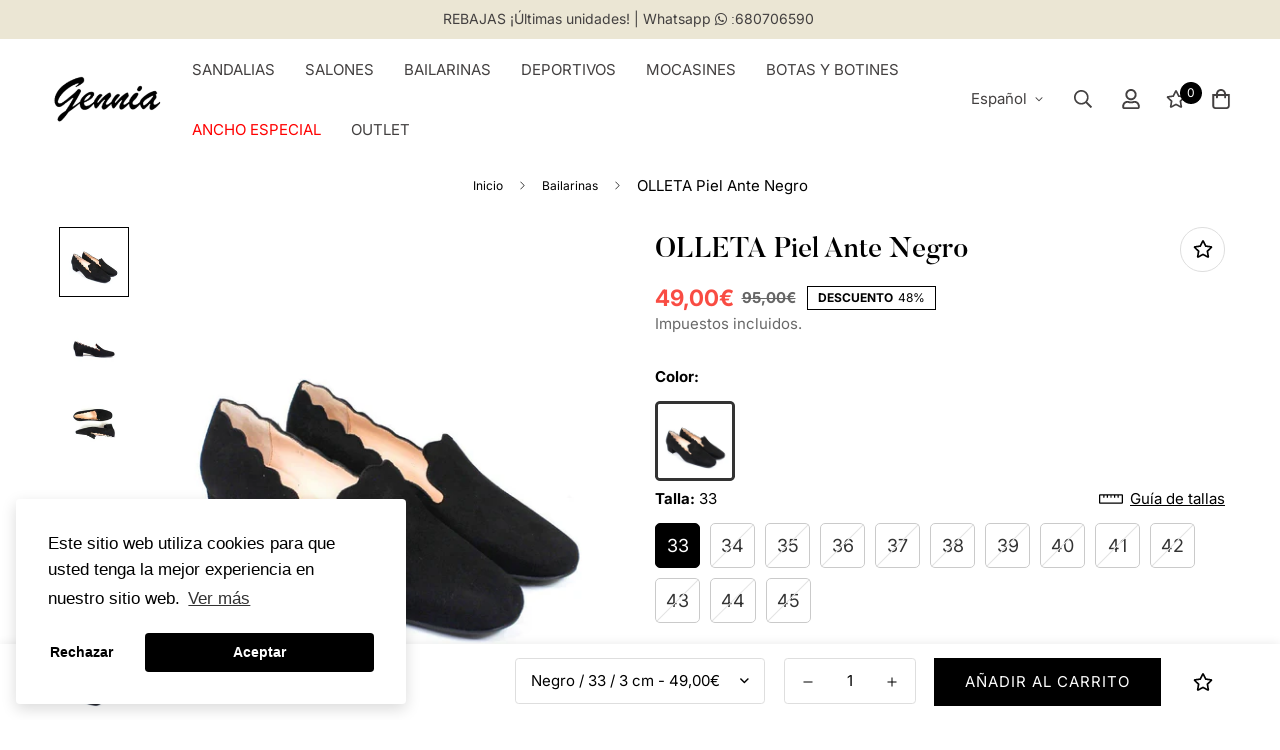

--- FILE ---
content_type: text/html; charset=utf-8
request_url: https://genniashoes.com/products/olleta-negro
body_size: 49379
content:

<!doctype html>
<html
  class="no-js supports-no-cookies"
  lang="es"
  data-template="product"
  
>
<head>
	<meta charset="utf-8">
	<meta http-equiv="X-UA-Compatible" content="IE=edge">
	<meta name="viewport" content="width=device-width, initial-scale=1, maximum-scale=1.0, user-scalable=0">
	<meta name="theme-color" content="#000000"><link rel="canonical" href="https://genniashoes.com/products/olleta-negro"><link href="//genniashoes.com/cdn/shop/t/25/assets/product-template.css?v=38082715651226137421678092870" rel="stylesheet" type="text/css" media="all" />
<link rel="preload" as="style" href="//genniashoes.com/cdn/shop/t/25/assets/theme.css?v=57574512811940517231678092871">


<link rel="dns-prefetch" href="https://genniashoes.com/products/olleta-negro" crossorigin>
<link rel="dns-prefetch" href="https://cdn.shopify.com" crossorigin>
<link rel="preconnect" href="https://genniashoes.com/products/olleta-negro" crossorigin>
<link rel="preconnect" href="https://cdn.shopify.com" crossorigin>
<link rel="preload" as="style" href="//genniashoes.com/cdn/shop/t/25/assets/chunk.css?v=29630616507529837081678092867">
<link rel="preload" as="script" href="//genniashoes.com/cdn/shop/t/25/assets/app.min.js?v=34074608966712414301678092866">
<link rel="preload" as="script" href="//genniashoes.com/cdn/shop/t/25/assets/foxkit-app.min.js?v=48166617155657649261678092868">
<link rel="preload" as="script" href="//genniashoes.com/cdn/shop/t/25/assets/lazy-image.min.js?v=164341435460352801361678092869">

<title class="product">OLLETA Piel Ante Negro</title><meta name="description" content="Mocasines de Mujer con Punta Cuadrada Redondeada y Tendencia de Olas en el Hueco. Material exterior: Piel Ante Rojo. Material Interior: Piel Tacón Ancho Bajo de 3 cm. Suela de Goma TPU Antideslizante. Planta Interior Acolchada con Esponja. Fabricado en España."><meta property="og:site_name" content="GENNIA® - Tienda Oficial Zapatos Mujer - Zapatos Mujer Online Gennia - Moda y Comodidad para la Mujer desde 1986 - Tallas del 33 al 45">
<meta property="og:url" content="https://genniashoes.com/products/olleta-negro">
<meta property="og:title" content="OLLETA Piel Ante Negro">
<meta property="og:type" content="product">
<meta property="og:description" content="Mocasines de Mujer con Punta Cuadrada Redondeada y Tendencia de Olas en el Hueco. Material exterior: Piel Ante Rojo. Material Interior: Piel Tacón Ancho Bajo de 3 cm. Suela de Goma TPU Antideslizante. Planta Interior Acolchada con Esponja. Fabricado en España."><meta property="og:image" content="http://genniashoes.com/cdn/shop/products/GENNIA_AW20_par_78.jpg?v=1629182821">
<meta property="og:image:secure_url" content="https://genniashoes.com/cdn/shop/products/GENNIA_AW20_par_78.jpg?v=1629182821">
<meta property="og:image:width" content="1180">
<meta property="og:image:height" content="1180"><meta property="og:price:amount" content="49,00">
<meta property="og:price:currency" content="EUR"><meta name="twitter:site" content="@EXFACTORYGENNIA"><meta name="twitter:card" content="summary_large_image">
<meta name="twitter:title" content="OLLETA Piel Ante Negro">
<meta name="twitter:description" content="Mocasines de Mujer con Punta Cuadrada Redondeada y Tendencia de Olas en el Hueco. Material exterior: Piel Ante Rojo. Material Interior: Piel Tacón Ancho Bajo de 3 cm. Suela de Goma TPU Antideslizante. Planta Interior Acolchada con Esponja. Fabricado en España.">

<link rel="preconnect" href="https://fonts.shopifycdn.com" crossorigin><link rel="preload" as="font" href="//genniashoes.com/cdn/fonts/inter/inter_n4.b2a3f24c19b4de56e8871f609e73ca7f6d2e2bb9.woff2" type="font/woff2" crossorigin>
  <link rel="preload" as="font" href="//genniashoes.com/cdn/fonts/inter/inter_n7.02711e6b374660cfc7915d1afc1c204e633421e4.woff2" type="font/woff2" crossorigin><style>
  @font-face {  font-family: SF-Heading-font;  font-weight:400;  src: url(https://cdn.shopify.com/s/files/1/0595/7291/2305/files/Butler_Regular.otf?v=1632058130);  font-display: swap;}@font-face {  font-family: SF-Heading-font;  font-weight:500;  src: url(https://cdn.shopify.com/s/files/1/0595/7291/2305/files/Butler_Medium.otf?v=1666057995);  font-display: swap;}:root {  --font-stack-header: SF-Heading-font;  --font-weight-header: 500;}@font-face {  font-family: Inter;  font-weight: 400;  font-style: normal;  font-display: swap;  src: url("//genniashoes.com/cdn/fonts/inter/inter_n4.b2a3f24c19b4de56e8871f609e73ca7f6d2e2bb9.woff2") format("woff2"),       url("//genniashoes.com/cdn/fonts/inter/inter_n4.af8052d517e0c9ffac7b814872cecc27ae1fa132.woff") format("woff");}@font-face {  font-family: Inter;  font-weight: 700;  font-style: normal;  font-display: swap;  src: url("//genniashoes.com/cdn/fonts/inter/inter_n7.02711e6b374660cfc7915d1afc1c204e633421e4.woff2") format("woff2"),       url("//genniashoes.com/cdn/fonts/inter/inter_n7.6dab87426f6b8813070abd79972ceaf2f8d3b012.woff") format("woff");}@font-face {  font-family: Inter;  font-weight: 700;  font-style: normal;  font-display: swap;  src: url("//genniashoes.com/cdn/fonts/inter/inter_n7.02711e6b374660cfc7915d1afc1c204e633421e4.woff2") format("woff2"),       url("//genniashoes.com/cdn/fonts/inter/inter_n7.6dab87426f6b8813070abd79972ceaf2f8d3b012.woff") format("woff");}@font-face {  font-family: Inter;  font-weight: 400;  font-style: italic;  font-display: swap;  src: url("//genniashoes.com/cdn/fonts/inter/inter_i4.feae1981dda792ab80d117249d9c7e0f1017e5b3.woff2") format("woff2"),       url("//genniashoes.com/cdn/fonts/inter/inter_i4.62773b7113d5e5f02c71486623cf828884c85c6e.woff") format("woff");}@font-face {  font-family: Inter;  font-weight: 700;  font-style: italic;  font-display: swap;  src: url("//genniashoes.com/cdn/fonts/inter/inter_i7.b377bcd4cc0f160622a22d638ae7e2cd9b86ea4c.woff2") format("woff2"),       url("//genniashoes.com/cdn/fonts/inter/inter_i7.7c69a6a34e3bb44fcf6f975857e13b9a9b25beb4.woff") format("woff");}:root {  --font-weight-body--bold: 700;  --font-weight-body--bolder: 700;  --font-stack-body: Inter, sans-serif;  --font-style-body: normal;  --font-weight-body: 400;}
</style>
<style>
  html{font-size:calc(var(--font-base-size,16) * 1px)}body{font-family:var(--font-stack-body)!important;font-weight:var(--font-weight-body);font-style:var(--font-style-body);color:var(--color-body-text);font-size:calc(var(--font-base-size,16) * 1px);line-height:calc(var(--base-line-height) * 1px);scroll-behavior:smooth}body .h1,body .h2,body .h3,body .h4,body .h5,body .h6,body h1,body h2,body h3,body h4,body h5,body h6{font-family:var(--font-stack-header);font-weight:var(--font-weight-header);font-style:var(--font-style-header);color:var(--color-heading-text);line-height:normal}body .h1,body h1{font-size:calc(((var(--font-h1-mobile))/ (var(--font-base-size))) * 1rem)}body .h2,body h2{font-size:calc(((var(--font-h2-mobile))/ (var(--font-base-size))) * 1rem)}body .h3,body h3{font-size:calc(((var(--font-h3-mobile))/ (var(--font-base-size))) * 1rem)}body .h4,body h4{font-size:calc(((var(--font-h4-mobile))/ (var(--font-base-size))) * 1rem)}body .h5,body h5{font-size:calc(((var(--font-h5-mobile))/ (var(--font-base-size))) * 1rem)}body .h6,body h6{font-size:calc(((var(--font-h6-mobile))/ (var(--font-base-size))) * 1rem);line-height:1.4}@media only screen and (min-width:768px){body .h1,body h1{font-size:calc(((var(--font-h1-desktop))/ (var(--font-base-size))) * 1rem)}body .h2,body h2{font-size:calc(((var(--font-h2-desktop))/ (var(--font-base-size))) * 1rem)}body .h3,body h3{font-size:calc(((var(--font-h3-desktop))/ (var(--font-base-size))) * 1rem)}body .h4,body h4{font-size:calc(((var(--font-h4-desktop))/ (var(--font-base-size))) * 1rem)}body .h5,body h5{font-size:calc(((var(--font-h5-desktop))/ (var(--font-base-size))) * 1rem)}body .h6,body h6{font-size:calc(((var(--font-h6-desktop))/ (var(--font-base-size))) * 1rem)}}.swiper-wrapper{display:flex}.swiper-container:not(.swiper-container-initialized) .swiper-slide{width:calc(100% / var(--items,1));flex:0 0 auto}@media (max-width:1023px){.swiper-container:not(.swiper-container-initialized) .swiper-slide{min-width:40vw;flex:0 0 auto}}@media (max-width:767px){.swiper-container:not(.swiper-container-initialized) .swiper-slide{min-width:66vw;flex:0 0 auto}}.opacity-0{opacity:0}.opacity-100{opacity:1!important;}.placeholder-background{position:absolute;top:0;right:0;bottom:0;left:0;pointer-events:none}.placeholder-background--animation{background-color:#000;animation:placeholder-background-loading 1.5s infinite linear}[data-image-loading]{position:relative}[data-image-loading]:after{content:'';background-color:#000;animation:placeholder-background-loading 1.5s infinite linear;position:absolute;top:0;left:0;width:100%;height:100%;z-index:1}[data-image-loading] img.lazyload{opacity:0}[data-image-loading] img.lazyloaded{opacity:1}.no-js [data-image-loading]{animation-name:none}.lazyload--fade-in{opacity:0;transition:.25s all}.lazyload--fade-in.lazyloaded{opacity:1}@media (min-width:768px){.hidden.md\:block{display:block!important}.hidden.md\:flex{display:flex!important}.hidden.md\:grid{display:grid!important}}@media (min-width:1024px){.hidden.lg\:block{display:block!important}.hidden.lg\:flex{display:flex!important}.hidden.lg\:grid{display:grid!important}}@media (min-width:1280px){.hidden.xl\:block{display:block!important}.hidden.xl\:flex{display:flex!important}.hidden.xl\:grid{display:grid!important}}

  h1, .h1,
  h2, .h2,
  h3, .h3,
  h4, .h4,
  h5, .h5,
  h6, .h6 {
    letter-spacing: 0px;
  }
</style>

  <script>
  // https://codebeautify.org/jsviewer

  function _debounce(fn, wait = 300) {
    let t;
    return (...args) => {
      clearTimeout(t);
      t = setTimeout(() => fn.apply(this, args), wait);
    };
  }

  try {
    window.MinimogSettings = window.MinimogSettings || {};
    window.___mnag = 'userA' + (window.___mnag1 || '') + 'gent';

    var _mh = document.querySelector('header.sf-header__mobile');
    var _dh = document.querySelector('header.sf-header__desktop');
    // Set header height
    function _shh() {
      if (!_mh || !_dh) {
        _mh = document.querySelector('header.sf-header__mobile');
        _dh = document.querySelector('header.sf-header__desktop');
      }
      // Header
      var _hd = window.innerWidth < 1024 ? _mh : _dh;
      if (_hd) {
        document.documentElement.style.setProperty('--sf-header-height', _hd.offsetHeight + 'px');
        window.MinimogSettings.headerHeight = _hd.offsetHeight;
      }
    }

    // setTopbarHeight
    function _stbh() {
      // Topbar
      var _tb = document.querySelector('.sf-topbar');
      if (_tb) {
        document.documentElement.style.setProperty('--sf-topbar-height', _tb.offsetHeight + 'px');
        window.MinimogSettings.topbarHeight = _tb.offsetHeight;
      }
    }

    // setAnnouncementHeight
    function _sah() {
      // announcement_bar
      var _ab = document.querySelector('.announcement-bar');
      if (_ab) {
        document.documentElement.style.setProperty('--sf-announcement-height', _ab.offsetHeight + 'px');
        window.MinimogSettings.topbarHeight = _ab.offsetHeight;
      }
    }

    // setMainContentPadding
    function _smcp() {
      // pageTemplate
      var _pt = document.documentElement.dataset.template;
      if (window.innerWidth >= 1024) {
        if (_dh && _dh.dataset.transparent === "true") {
          if (_pt === 'index' || _pt === 'collection') {
            document.documentElement.style.setProperty('--main-content-padding-top', '0px');
          }
        }
      } else {
        document.documentElement.style.removeProperty('--main-content-padding-top');
      }
    }

    // calculateSectionsHeight
    function _csh() {_shh();_stbh();_sah();_smcp();}
    window.addEventListener('resize', _debounce(_csh, 1000));

    document.documentElement.className = document.documentElement.className.replace('supports-no-cookies', 'supports-cookies').replace('no-js', 'js');
  } catch (error) {
    console.warn('Failed to execute critical scripts', error);
  }

  try {
    // Page speed agent
    var _nu = navigator[window.___mnag];
    var _psas = [
      {
        'b': 'ome-Li',
        'c': 'ghth',
        'd': 'ouse',
        'a': 'Chr',
      },
      {
        'd': 'hts',
        'a': 'Sp',
        'c': 'nsig',
        'b': 'eed I',
      },
      {
        'b': ' Lin',
        'd': '6_64',
        'a': 'X11;',
        'c': 'ux x8',
      }
    ];
    function __fn(i) {
      return Object.keys(_psas[i]).sort().reduce(function (a, c) { return a + _psas[i][c] }, '');
    }

    var __isPSA = (_nu.indexOf(__fn(0)) > -1 || _nu.indexOf(__fn(1)) > -1 || _nu.indexOf(__fn(2)) > -1);
    // var __isPSA = true

    window.___mnag = '!1';
    _psas = null;
  } catch (err) {
    var __isPSA = false;
    var _psas = null;
    window.___mnag = '!1';
  }

  // activateFontAndCriticalCSS
  

  // __activateStyle(this)
  function __as(l) {
    l.rel = 'stylesheet';
    l.media = 'all';
    l.removeAttribute('onload');
  }

  // _onChunkStyleLoad(this)
  function __ocsl(l) {
    if (!__isPSA) __as(l);
  }

  window.__isPSA = __isPSA;
</script>

  <!-- Google Tag Manager -->
<script>(function(w,d,s,l,i){w[l]=w[l]||[];w[l].push({'gtm.start':
            new Date().getTime(),event:'gtm.js'});var f=d.getElementsByTagName(s)[0],
          j=d.createElement(s),dl=l!='dataLayer'?'&l='+l:'';j.async=true;j.src=
          'https://www.googletagmanager.com/gtm.js?id='+i+dl;f.parentNode.insertBefore(j,f);
  })(window,document,'script','dataLayer','GTM-KH2GP4N');</script>
<!-- End Google Tag Manager -->


  <link href="//genniashoes.com/cdn/shop/t/25/assets/theme.css?v=57574512811940517231678092871" rel="stylesheet" type="text/css" media="all" />
  <link href="//genniashoes.com/cdn/shop/t/25/assets/chunk.css?v=29630616507529837081678092867" rel="stylesheet" type="text/css" media="all" />

  
<style data-shopify>:root {		/* BODY */		--base-line-height: 20;		/* PRIMARY COLORS */		--color-primary: #000000;		--plyr-color-main: #000000;		--color-primary-darker: #333333;		/* TEXT COLORS */		--color-body-text: #000000;		--color-heading-text: #000000;		--color-sub-text: #696969;		--color-text-link: #000000;		--color-text-link-hover: #999999;		/* BUTTON COLORS */		--color-btn-bg:  #000000;		--color-btn-bg-hover: #000000;		--color-btn-text: #ffffff;		--color-btn-text-hover: #ffffff;    	--color-btn-secondary-border: #ffffff;    	--color-btn-secondary-text: #ffffff;		--btn-letter-spacing: 1px;		--btn-border-radius: 0px;		--btn-border-width: 1px;		--btn-line-height: 28px;				--btn-text-transform: uppercase;				/* PRODUCT COLORS */		--product-title-color: #000000;		--product-sale-price-color: #666666;		--product-regular-price-color: #000000;		--product-type-color: #666666;		--product-desc-color: #666666;		/* TOPBAR COLORS */		--color-topbar-background: #ffffff;		--color-topbar-text: #000000;		/* MENU BAR COLORS */		--color-menu-background: #000000;		--color-menu-text: #f8f8f8;		/* BORDER COLORS */		--color-border: #dedede;		/* FOOTER COLORS */		--color-footer-text: #000000;		--color-footer-subtext: #666666;		--color-footer-background: #f5f5f5;		--color-footer-link: #666666;		--color-footer-link-hover: #000000;		--color-footer-background-mobile: #F5F5F5;		/* FOOTER BOTTOM COLORS */		--color-footer-bottom-text: #000000;		--color-footer-bottom-background: #f5f5f5;		--color-footer-bottom-background-mobile: #f5f5f5;		/* HEADER */		--color-header-text: #434040;		--color-header-transparent-text: #000000;		--color-main-background: #ffffff;		--color-field-background: rgba(0,0,0,0);		--color-header-background: #ffffff;		--color-cart-wishlist-count: #ffffff;		--bg-cart-wishlist-count: #000000;		--swatch-item-background-default: #f7f8fa;		--text-gray-400: #777777;		--text-gray-9b: #9b9b9b;		--text-black: #000000;		--text-white: #ffffff;		--bg-gray-400: #f7f8fa;		--bg-black: #000000;		--rounded-full: 9999px;		--border-color-1: #eeeeee;		--border-color-2: #b2b2b2;		--border-color-3: #d2d2d2;		--border-color-4: #737373;		--color-secondary: #666666;		--color-success: #3a8735;		--color-warning: #ff706b;		--color-info: #959595;		--color-disabled: #cecece;		--bg-disabled: #f7f7f7;		--bg-hover: #737373;		--bg-color-tooltip: #000000;		--text-color-tooltip: #ffffff;		--color-image-overlay: #000000;		--opacity-image-overlay: 0.2;		--theme-shadow: 0 5px 15px 0 rgba(0, 0, 0, 0.07);    	--arrow-select-box: url(//genniashoes.com/cdn/shop/t/25/assets/ar-down.svg?v=92728264558441377851678092866);		/* FONT SIZES */		--font-base-size: 15;		--font-btn-size: 15px;		--font-btn-weight: 400;		--font-h1-desktop: 54;		--font-h1-mobile: 50;		--font-h2-desktop: 42;		--font-h2-mobile: 37;		--font-h3-desktop: 31;		--font-h3-mobile: 28;		--font-h4-desktop: 27;		--font-h4-mobile: 24;		--font-h5-desktop: 23;		--font-h5-mobile: 20;		--font-h6-desktop: 21;		--font-h6-mobile: 19;    	--arrow-down-url: url(//genniashoes.com/cdn/shop/t/25/assets/arrow-down.svg?v=157552497485556416461678092866);    	--arrow-down-white-url: url(//genniashoes.com/cdn/shop/t/25/assets/arrow-down-white.svg?v=70535736727834135531678092866);    	--product-title-line-clamp: unset;		--spacing-sections-desktop: 90px;        --spacing-sections-tablet: 68px;        --spacing-sections-mobile: 45px;	}
</style><link media="print" onload="this.media = 'all'" rel="stylesheet" href="//genniashoes.com/cdn/shop/t/25/assets/product-template.css?v=38082715651226137421678092870"><link type="text/css" href="//genniashoes.com/cdn/shop/t/25/assets/custom.css?v=105997007003712207781678092903" rel="stylesheet">

<style data-shopify>body {
    --container-width: 1200;
    --fluid-container-width: 1620px;
    --fluid-container-offset: 65px;
    background-color: #ffffff;
  }
  [style*="--aspect-ratio"]:before {
    padding-top: calc(100% / (0.0001 + var(--aspect-ratio, 16/9)));
  }
  @media ( max-width: 767px ) {
    [style*="--aspect-ratio"]:before {
      padding-top: calc(100% / (0.0001 + var(--aspect-ratio-mobile, var(--aspect-ratio, 16/9)) ));
    }
  }.variant-picker__option--soldout label.product-option-item {    opacity: 0.8;}.collection-header__breadcrumb,.bread-crumb__item {  font-size: 12px;}.collection-header__breadcrumb {  margin-bottom: 10px;}.collection-header--small {  padding: 10px 0;}@media screen and (max-width: 767px){.sf__ms-wrapper .sf-column {    width: 45vw !important;}.collection-list__wrapper .sf__ms-wrapper .sf-column {    width: 30vw !important;}#shopify-section-annoucement .announcement-bar__message {    letter-spacing: 1px;}.sf__ms--mb-grid:not(.sf__ms--slider) .sf-grid {    display: grid;    grid-template-columns: repeat(1,minmax(0,1fr));    margin: 0!important;    width: 100%;}}.sf-header .sf-menu-item .sf__parent-item {    text-transform: uppercase;}.sf__footer-block-title {    font-size: 16px;}body a.sf__btn.sf__btn-link {    line-height: 22px;}body a.sf__btn.sf__btn-link:after, body a.sf__btn.sf__btn-link:before {    height: 1px;}.sf__pcard-name {    letter-spacing: 1px;    font-family: var(--font-stack-body)!important;}.sf__footer-block-newsletter .form-control{    border-color: #000 !important;    border-radius: 0;    height: 50px;}body .prod__tag-discounted {    background-color: #fff;    color: #000;    border: 1px solid currentColor;    border-radius: 0;    height: 24px;    font-size: 12px;}@media(min-width: 1620px) {    .sf-header .sf-menu-item .sf__parent-item {        padding: 2rem 1.3rem;    }    .sf-header .sf-menu-item .sf__parent-item:after {        bottom: calc(2rem - 5px);        left: 1.3rem;    }    .sf-header .sf-menu-item:hover .sf__parent-item:after {        width: calc(100% - 2.3rem);    }}@media (max-width: 1440px) {    .sf-header .sf-menu-item .sf__parent-item {        padding-left: 1rem;        padding-right: 1rem;    }}
</style>


  <script src="//genniashoes.com/cdn/shop/t/25/assets/theme-global.js?v=111328456620769366681678092871" defer="defer"></script>
  <script src="//genniashoes.com/cdn/shop/t/25/assets/product-form.min.js?v=142644972347708315361678092870" defer="defer"></script>
  <script src="//genniashoes.com/cdn/shop/t/25/assets/lazy-image.min.js?v=164341435460352801361678092869" defer="defer"></script>

  <script>window.performance && window.performance.mark && window.performance.mark('shopify.content_for_header.start');</script><meta id="shopify-digital-wallet" name="shopify-digital-wallet" content="/8186396732/digital_wallets/dialog">
<meta name="shopify-checkout-api-token" content="560a951b41c9d715bb4852daf27ee413">
<meta id="in-context-paypal-metadata" data-shop-id="8186396732" data-venmo-supported="false" data-environment="production" data-locale="es_ES" data-paypal-v4="true" data-currency="EUR">
<link rel="alternate" hreflang="x-default" href="https://genniashoes.com/products/olleta-negro">
<link rel="alternate" hreflang="de" href="https://genniashoes.com/de/products/olleta-negro">
<link rel="alternate" hreflang="en" href="https://genniashoes.com/en/products/olleta-negro">
<link rel="alternate" hreflang="fr" href="https://genniashoes.com/fr/products/olleta-negro">
<link rel="alternate" hreflang="de-DE" href="https://genniashoes.de/products/olleta-negro">
<link rel="alternate" hreflang="en-DE" href="https://genniashoes.de/en/products/olleta-negro">
<link rel="alternate" hreflang="fr-DE" href="https://genniashoes.de/fr/products/olleta-negro">
<link rel="alternate" hreflang="de-FR" href="https://genniashoes.de/products/olleta-negro">
<link rel="alternate" hreflang="en-FR" href="https://genniashoes.de/en/products/olleta-negro">
<link rel="alternate" hreflang="fr-FR" href="https://genniashoes.de/fr/products/olleta-negro">
<link rel="alternate" hreflang="de-PT" href="https://genniashoes.de/products/olleta-negro">
<link rel="alternate" hreflang="en-PT" href="https://genniashoes.de/en/products/olleta-negro">
<link rel="alternate" hreflang="fr-PT" href="https://genniashoes.de/fr/products/olleta-negro">
<link rel="alternate" hreflang="de-FI" href="https://genniashoes.de/products/olleta-negro">
<link rel="alternate" hreflang="en-FI" href="https://genniashoes.de/en/products/olleta-negro">
<link rel="alternate" hreflang="fr-FI" href="https://genniashoes.de/fr/products/olleta-negro">
<link rel="alternate" hreflang="de-GR" href="https://genniashoes.de/products/olleta-negro">
<link rel="alternate" hreflang="en-GR" href="https://genniashoes.de/en/products/olleta-negro">
<link rel="alternate" hreflang="fr-GR" href="https://genniashoes.de/fr/products/olleta-negro">
<link rel="alternate" hreflang="de-GI" href="https://genniashoes.de/products/olleta-negro">
<link rel="alternate" hreflang="en-GI" href="https://genniashoes.de/en/products/olleta-negro">
<link rel="alternate" hreflang="fr-GI" href="https://genniashoes.de/fr/products/olleta-negro">
<link rel="alternate" hreflang="de-HU" href="https://genniashoes.de/products/olleta-negro">
<link rel="alternate" hreflang="en-HU" href="https://genniashoes.de/en/products/olleta-negro">
<link rel="alternate" hreflang="fr-HU" href="https://genniashoes.de/fr/products/olleta-negro">
<link rel="alternate" hreflang="de-IE" href="https://genniashoes.de/products/olleta-negro">
<link rel="alternate" hreflang="en-IE" href="https://genniashoes.de/en/products/olleta-negro">
<link rel="alternate" hreflang="fr-IE" href="https://genniashoes.de/fr/products/olleta-negro">
<link rel="alternate" hreflang="de-IT" href="https://genniashoes.de/products/olleta-negro">
<link rel="alternate" hreflang="en-IT" href="https://genniashoes.de/en/products/olleta-negro">
<link rel="alternate" hreflang="fr-IT" href="https://genniashoes.de/fr/products/olleta-negro">
<link rel="alternate" hreflang="de-LT" href="https://genniashoes.de/products/olleta-negro">
<link rel="alternate" hreflang="en-LT" href="https://genniashoes.de/en/products/olleta-negro">
<link rel="alternate" hreflang="fr-LT" href="https://genniashoes.de/fr/products/olleta-negro">
<link rel="alternate" hreflang="de-LU" href="https://genniashoes.de/products/olleta-negro">
<link rel="alternate" hreflang="en-LU" href="https://genniashoes.de/en/products/olleta-negro">
<link rel="alternate" hreflang="fr-LU" href="https://genniashoes.de/fr/products/olleta-negro">
<link rel="alternate" hreflang="de-NL" href="https://genniashoes.de/products/olleta-negro">
<link rel="alternate" hreflang="en-NL" href="https://genniashoes.de/en/products/olleta-negro">
<link rel="alternate" hreflang="fr-NL" href="https://genniashoes.de/fr/products/olleta-negro">
<link rel="alternate" hreflang="de-PL" href="https://genniashoes.de/products/olleta-negro">
<link rel="alternate" hreflang="en-PL" href="https://genniashoes.de/en/products/olleta-negro">
<link rel="alternate" hreflang="fr-PL" href="https://genniashoes.de/fr/products/olleta-negro">
<link rel="alternate" hreflang="de-CZ" href="https://genniashoes.de/products/olleta-negro">
<link rel="alternate" hreflang="en-CZ" href="https://genniashoes.de/en/products/olleta-negro">
<link rel="alternate" hreflang="fr-CZ" href="https://genniashoes.de/fr/products/olleta-negro">
<link rel="alternate" hreflang="de-RO" href="https://genniashoes.de/products/olleta-negro">
<link rel="alternate" hreflang="en-RO" href="https://genniashoes.de/en/products/olleta-negro">
<link rel="alternate" hreflang="fr-RO" href="https://genniashoes.de/fr/products/olleta-negro">
<link rel="alternate" hreflang="de-SE" href="https://genniashoes.de/products/olleta-negro">
<link rel="alternate" hreflang="en-SE" href="https://genniashoes.de/en/products/olleta-negro">
<link rel="alternate" hreflang="fr-SE" href="https://genniashoes.de/fr/products/olleta-negro">
<link rel="alternate" hreflang="de-AD" href="https://genniashoes.de/products/olleta-negro">
<link rel="alternate" hreflang="en-AD" href="https://genniashoes.de/en/products/olleta-negro">
<link rel="alternate" hreflang="fr-AD" href="https://genniashoes.de/fr/products/olleta-negro">
<link rel="alternate" hreflang="de-BE" href="https://genniashoes.de/products/olleta-negro">
<link rel="alternate" hreflang="en-BE" href="https://genniashoes.de/en/products/olleta-negro">
<link rel="alternate" hreflang="fr-BE" href="https://genniashoes.de/fr/products/olleta-negro">
<link rel="alternate" hreflang="de-AT" href="https://genniashoes.de/products/olleta-negro">
<link rel="alternate" hreflang="en-AT" href="https://genniashoes.de/en/products/olleta-negro">
<link rel="alternate" hreflang="fr-AT" href="https://genniashoes.de/fr/products/olleta-negro">
<link rel="alternate" hreflang="de-BG" href="https://genniashoes.de/products/olleta-negro">
<link rel="alternate" hreflang="en-BG" href="https://genniashoes.de/en/products/olleta-negro">
<link rel="alternate" hreflang="fr-BG" href="https://genniashoes.de/fr/products/olleta-negro">
<link rel="alternate" hreflang="de-CY" href="https://genniashoes.de/products/olleta-negro">
<link rel="alternate" hreflang="en-CY" href="https://genniashoes.de/en/products/olleta-negro">
<link rel="alternate" hreflang="fr-CY" href="https://genniashoes.de/fr/products/olleta-negro">
<link rel="alternate" hreflang="de-VA" href="https://genniashoes.de/products/olleta-negro">
<link rel="alternate" hreflang="en-VA" href="https://genniashoes.de/en/products/olleta-negro">
<link rel="alternate" hreflang="fr-VA" href="https://genniashoes.de/fr/products/olleta-negro">
<link rel="alternate" hreflang="de-HR" href="https://genniashoes.de/products/olleta-negro">
<link rel="alternate" hreflang="en-HR" href="https://genniashoes.de/en/products/olleta-negro">
<link rel="alternate" hreflang="fr-HR" href="https://genniashoes.de/fr/products/olleta-negro">
<link rel="alternate" hreflang="de-SK" href="https://genniashoes.de/products/olleta-negro">
<link rel="alternate" hreflang="en-SK" href="https://genniashoes.de/en/products/olleta-negro">
<link rel="alternate" hreflang="fr-SK" href="https://genniashoes.de/fr/products/olleta-negro">
<link rel="alternate" hreflang="de-SI" href="https://genniashoes.de/products/olleta-negro">
<link rel="alternate" hreflang="en-SI" href="https://genniashoes.de/en/products/olleta-negro">
<link rel="alternate" hreflang="fr-SI" href="https://genniashoes.de/fr/products/olleta-negro">
<link rel="alternate" hreflang="de-EE" href="https://genniashoes.de/products/olleta-negro">
<link rel="alternate" hreflang="en-EE" href="https://genniashoes.de/en/products/olleta-negro">
<link rel="alternate" hreflang="fr-EE" href="https://genniashoes.de/fr/products/olleta-negro">
<link rel="alternate" hreflang="de-LV" href="https://genniashoes.de/products/olleta-negro">
<link rel="alternate" hreflang="en-LV" href="https://genniashoes.de/en/products/olleta-negro">
<link rel="alternate" hreflang="fr-LV" href="https://genniashoes.de/fr/products/olleta-negro">
<link rel="alternate" hreflang="de-MT" href="https://genniashoes.de/products/olleta-negro">
<link rel="alternate" hreflang="en-MT" href="https://genniashoes.de/en/products/olleta-negro">
<link rel="alternate" hreflang="fr-MT" href="https://genniashoes.de/fr/products/olleta-negro">
<link rel="alternate" type="application/json+oembed" href="https://genniashoes.com/products/olleta-negro.oembed">
<script async="async" src="/checkouts/internal/preloads.js?locale=es-ES"></script>
<link rel="preconnect" href="https://shop.app" crossorigin="anonymous">
<script async="async" src="https://shop.app/checkouts/internal/preloads.js?locale=es-ES&shop_id=8186396732" crossorigin="anonymous"></script>
<script id="apple-pay-shop-capabilities" type="application/json">{"shopId":8186396732,"countryCode":"ES","currencyCode":"EUR","merchantCapabilities":["supports3DS"],"merchantId":"gid:\/\/shopify\/Shop\/8186396732","merchantName":"GENNIA® - Tienda Oficial Zapatos Mujer - Zapatos Mujer Online Gennia - Moda y Comodidad para la Mujer desde 1986 - Tallas del 33 al 45","requiredBillingContactFields":["postalAddress","email","phone"],"requiredShippingContactFields":["postalAddress","email","phone"],"shippingType":"shipping","supportedNetworks":["visa","maestro","masterCard","amex"],"total":{"type":"pending","label":"GENNIA® - Tienda Oficial Zapatos Mujer - Zapatos Mujer Online Gennia - Moda y Comodidad para la Mujer desde 1986 - Tallas del 33 al 45","amount":"1.00"},"shopifyPaymentsEnabled":true,"supportsSubscriptions":true}</script>
<script id="shopify-features" type="application/json">{"accessToken":"560a951b41c9d715bb4852daf27ee413","betas":["rich-media-storefront-analytics"],"domain":"genniashoes.com","predictiveSearch":true,"shopId":8186396732,"locale":"es"}</script>
<script>var Shopify = Shopify || {};
Shopify.shop = "gennia-shoes-es.myshopify.com";
Shopify.locale = "es";
Shopify.currency = {"active":"EUR","rate":"1.0"};
Shopify.country = "ES";
Shopify.theme = {"name":"Gennia-minimog","id":145649500476,"schema_name":"Minimog - OS 2.0","schema_version":"3.0.2","theme_store_id":null,"role":"main"};
Shopify.theme.handle = "null";
Shopify.theme.style = {"id":null,"handle":null};
Shopify.cdnHost = "genniashoes.com/cdn";
Shopify.routes = Shopify.routes || {};
Shopify.routes.root = "/";</script>
<script type="module">!function(o){(o.Shopify=o.Shopify||{}).modules=!0}(window);</script>
<script>!function(o){function n(){var o=[];function n(){o.push(Array.prototype.slice.apply(arguments))}return n.q=o,n}var t=o.Shopify=o.Shopify||{};t.loadFeatures=n(),t.autoloadFeatures=n()}(window);</script>
<script>
  window.ShopifyPay = window.ShopifyPay || {};
  window.ShopifyPay.apiHost = "shop.app\/pay";
  window.ShopifyPay.redirectState = null;
</script>
<script id="shop-js-analytics" type="application/json">{"pageType":"product"}</script>
<script defer="defer" async type="module" src="//genniashoes.com/cdn/shopifycloud/shop-js/modules/v2/client.init-shop-cart-sync_Dv_Iw91q.es.esm.js"></script>
<script defer="defer" async type="module" src="//genniashoes.com/cdn/shopifycloud/shop-js/modules/v2/chunk.common_C-BXt62u.esm.js"></script>
<script type="module">
  await import("//genniashoes.com/cdn/shopifycloud/shop-js/modules/v2/client.init-shop-cart-sync_Dv_Iw91q.es.esm.js");
await import("//genniashoes.com/cdn/shopifycloud/shop-js/modules/v2/chunk.common_C-BXt62u.esm.js");

  window.Shopify.SignInWithShop?.initShopCartSync?.({"fedCMEnabled":true,"windoidEnabled":true});

</script>
<script>
  window.Shopify = window.Shopify || {};
  if (!window.Shopify.featureAssets) window.Shopify.featureAssets = {};
  window.Shopify.featureAssets['shop-js'] = {"shop-cart-sync":["modules/v2/client.shop-cart-sync_DwEsT5gy.es.esm.js","modules/v2/chunk.common_C-BXt62u.esm.js"],"init-windoid":["modules/v2/client.init-windoid_Bj2S6qUy.es.esm.js","modules/v2/chunk.common_C-BXt62u.esm.js"],"shop-cash-offers":["modules/v2/client.shop-cash-offers_DhWhOuwq.es.esm.js","modules/v2/chunk.common_C-BXt62u.esm.js","modules/v2/chunk.modal_Bcno3bRd.esm.js"],"init-fed-cm":["modules/v2/client.init-fed-cm_CbkGgzWz.es.esm.js","modules/v2/chunk.common_C-BXt62u.esm.js"],"shop-toast-manager":["modules/v2/client.shop-toast-manager_D3hIBVoI.es.esm.js","modules/v2/chunk.common_C-BXt62u.esm.js"],"shop-button":["modules/v2/client.shop-button_DotZqTGb.es.esm.js","modules/v2/chunk.common_C-BXt62u.esm.js"],"avatar":["modules/v2/client.avatar_BTnouDA3.es.esm.js"],"init-shop-email-lookup-coordinator":["modules/v2/client.init-shop-email-lookup-coordinator_CQDAD8aE.es.esm.js","modules/v2/chunk.common_C-BXt62u.esm.js"],"init-shop-cart-sync":["modules/v2/client.init-shop-cart-sync_Dv_Iw91q.es.esm.js","modules/v2/chunk.common_C-BXt62u.esm.js"],"shop-login-button":["modules/v2/client.shop-login-button_BWMFVwNA.es.esm.js","modules/v2/chunk.common_C-BXt62u.esm.js","modules/v2/chunk.modal_Bcno3bRd.esm.js"],"pay-button":["modules/v2/client.pay-button_D3aWIBlz.es.esm.js","modules/v2/chunk.common_C-BXt62u.esm.js"],"init-shop-for-new-customer-accounts":["modules/v2/client.init-shop-for-new-customer-accounts_HtzTfcpv.es.esm.js","modules/v2/client.shop-login-button_BWMFVwNA.es.esm.js","modules/v2/chunk.common_C-BXt62u.esm.js","modules/v2/chunk.modal_Bcno3bRd.esm.js"],"init-customer-accounts-sign-up":["modules/v2/client.init-customer-accounts-sign-up_BmnTn9Tl.es.esm.js","modules/v2/client.shop-login-button_BWMFVwNA.es.esm.js","modules/v2/chunk.common_C-BXt62u.esm.js","modules/v2/chunk.modal_Bcno3bRd.esm.js"],"shop-follow-button":["modules/v2/client.shop-follow-button_DkWQK8b5.es.esm.js","modules/v2/chunk.common_C-BXt62u.esm.js","modules/v2/chunk.modal_Bcno3bRd.esm.js"],"checkout-modal":["modules/v2/client.checkout-modal_-xWn4p9a.es.esm.js","modules/v2/chunk.common_C-BXt62u.esm.js","modules/v2/chunk.modal_Bcno3bRd.esm.js"],"init-customer-accounts":["modules/v2/client.init-customer-accounts_BSaNmHeQ.es.esm.js","modules/v2/client.shop-login-button_BWMFVwNA.es.esm.js","modules/v2/chunk.common_C-BXt62u.esm.js","modules/v2/chunk.modal_Bcno3bRd.esm.js"],"lead-capture":["modules/v2/client.lead-capture_C_nzpaGi.es.esm.js","modules/v2/chunk.common_C-BXt62u.esm.js","modules/v2/chunk.modal_Bcno3bRd.esm.js"],"shop-login":["modules/v2/client.shop-login_CPKRozpn.es.esm.js","modules/v2/chunk.common_C-BXt62u.esm.js","modules/v2/chunk.modal_Bcno3bRd.esm.js"],"payment-terms":["modules/v2/client.payment-terms_DjIIn5KN.es.esm.js","modules/v2/chunk.common_C-BXt62u.esm.js","modules/v2/chunk.modal_Bcno3bRd.esm.js"]};
</script>
<script>(function() {
  var isLoaded = false;
  function asyncLoad() {
    if (isLoaded) return;
    isLoaded = true;
    var urls = ["https:\/\/contactform.hulkapps.com\/skeletopapp.js?shop=gennia-shoes-es.myshopify.com","https:\/\/sdks.automizely.com\/conversions\/v1\/conversions.js?app_connection_id=a05d8ba8e5404e0499b6228494533100\u0026mapped_org_id=aca317aae81acf6bbfbc4c7c11616e89_v1\u0026shop=gennia-shoes-es.myshopify.com","\/\/www.powr.io\/powr.js?powr-token=gennia-shoes-es.myshopify.com\u0026external-type=shopify\u0026shop=gennia-shoes-es.myshopify.com","https:\/\/front.optimonk.com\/public\/179914\/shopify\/preload.js?shop=gennia-shoes-es.myshopify.com"];
    for (var i = 0; i < urls.length; i++) {
      var s = document.createElement('script');
      s.type = 'text/javascript';
      s.async = true;
      s.src = urls[i];
      var x = document.getElementsByTagName('script')[0];
      x.parentNode.insertBefore(s, x);
    }
  };
  if(window.attachEvent) {
    window.attachEvent('onload', asyncLoad);
  } else {
    window.addEventListener('load', asyncLoad, false);
  }
})();</script>
<script id="__st">var __st={"a":8186396732,"offset":3600,"reqid":"5a74735a-c957-478d-a278-8f636998050a-1762661254","pageurl":"genniashoes.com\/products\/olleta-negro","u":"844d80ef2684","p":"product","rtyp":"product","rid":2530967191612};</script>
<script>window.ShopifyPaypalV4VisibilityTracking = true;</script>
<script id="captcha-bootstrap">!function(){'use strict';const t='contact',e='account',n='new_comment',o=[[t,t],['blogs',n],['comments',n],[t,'customer']],c=[[e,'customer_login'],[e,'guest_login'],[e,'recover_customer_password'],[e,'create_customer']],r=t=>t.map((([t,e])=>`form[action*='/${t}']:not([data-nocaptcha='true']) input[name='form_type'][value='${e}']`)).join(','),a=t=>()=>t?[...document.querySelectorAll(t)].map((t=>t.form)):[];function s(){const t=[...o],e=r(t);return a(e)}const i='password',u='form_key',d=['recaptcha-v3-token','g-recaptcha-response','h-captcha-response',i],f=()=>{try{return window.sessionStorage}catch{return}},m='__shopify_v',_=t=>t.elements[u];function p(t,e,n=!1){try{const o=window.sessionStorage,c=JSON.parse(o.getItem(e)),{data:r}=function(t){const{data:e,action:n}=t;return t[m]||n?{data:e,action:n}:{data:t,action:n}}(c);for(const[e,n]of Object.entries(r))t.elements[e]&&(t.elements[e].value=n);n&&o.removeItem(e)}catch(o){console.error('form repopulation failed',{error:o})}}const l='form_type',E='cptcha';function T(t){t.dataset[E]=!0}const w=window,h=w.document,L='Shopify',v='ce_forms',y='captcha';let A=!1;((t,e)=>{const n=(g='f06e6c50-85a8-45c8-87d0-21a2b65856fe',I='https://cdn.shopify.com/shopifycloud/storefront-forms-hcaptcha/ce_storefront_forms_captcha_hcaptcha.v1.5.2.iife.js',D={infoText:'Protegido por hCaptcha',privacyText:'Privacidad',termsText:'Términos'},(t,e,n)=>{const o=w[L][v],c=o.bindForm;if(c)return c(t,g,e,D).then(n);var r;o.q.push([[t,g,e,D],n]),r=I,A||(h.body.append(Object.assign(h.createElement('script'),{id:'captcha-provider',async:!0,src:r})),A=!0)});var g,I,D;w[L]=w[L]||{},w[L][v]=w[L][v]||{},w[L][v].q=[],w[L][y]=w[L][y]||{},w[L][y].protect=function(t,e){n(t,void 0,e),T(t)},Object.freeze(w[L][y]),function(t,e,n,w,h,L){const[v,y,A,g]=function(t,e,n){const i=e?o:[],u=t?c:[],d=[...i,...u],f=r(d),m=r(i),_=r(d.filter((([t,e])=>n.includes(e))));return[a(f),a(m),a(_),s()]}(w,h,L),I=t=>{const e=t.target;return e instanceof HTMLFormElement?e:e&&e.form},D=t=>v().includes(t);t.addEventListener('submit',(t=>{const e=I(t);if(!e)return;const n=D(e)&&!e.dataset.hcaptchaBound&&!e.dataset.recaptchaBound,o=_(e),c=g().includes(e)&&(!o||!o.value);(n||c)&&t.preventDefault(),c&&!n&&(function(t){try{if(!f())return;!function(t){const e=f();if(!e)return;const n=_(t);if(!n)return;const o=n.value;o&&e.removeItem(o)}(t);const e=Array.from(Array(32),(()=>Math.random().toString(36)[2])).join('');!function(t,e){_(t)||t.append(Object.assign(document.createElement('input'),{type:'hidden',name:u})),t.elements[u].value=e}(t,e),function(t,e){const n=f();if(!n)return;const o=[...t.querySelectorAll(`input[type='${i}']`)].map((({name:t})=>t)),c=[...d,...o],r={};for(const[a,s]of new FormData(t).entries())c.includes(a)||(r[a]=s);n.setItem(e,JSON.stringify({[m]:1,action:t.action,data:r}))}(t,e)}catch(e){console.error('failed to persist form',e)}}(e),e.submit())}));const S=(t,e)=>{t&&!t.dataset[E]&&(n(t,e.some((e=>e===t))),T(t))};for(const o of['focusin','change'])t.addEventListener(o,(t=>{const e=I(t);D(e)&&S(e,y())}));const B=e.get('form_key'),M=e.get(l),P=B&&M;t.addEventListener('DOMContentLoaded',(()=>{const t=y();if(P)for(const e of t)e.elements[l].value===M&&p(e,B);[...new Set([...A(),...v().filter((t=>'true'===t.dataset.shopifyCaptcha))])].forEach((e=>S(e,t)))}))}(h,new URLSearchParams(w.location.search),n,t,e,['guest_login'])})(!0,!0)}();</script>
<script integrity="sha256-52AcMU7V7pcBOXWImdc/TAGTFKeNjmkeM1Pvks/DTgc=" data-source-attribution="shopify.loadfeatures" defer="defer" src="//genniashoes.com/cdn/shopifycloud/storefront/assets/storefront/load_feature-81c60534.js" crossorigin="anonymous"></script>
<script crossorigin="anonymous" defer="defer" src="//genniashoes.com/cdn/shopifycloud/storefront/assets/shopify_pay/storefront-65b4c6d7.js?v=20250812"></script>
<script data-source-attribution="shopify.dynamic_checkout.dynamic.init">var Shopify=Shopify||{};Shopify.PaymentButton=Shopify.PaymentButton||{isStorefrontPortableWallets:!0,init:function(){window.Shopify.PaymentButton.init=function(){};var t=document.createElement("script");t.src="https://genniashoes.com/cdn/shopifycloud/portable-wallets/latest/portable-wallets.es.js",t.type="module",document.head.appendChild(t)}};
</script>
<script data-source-attribution="shopify.dynamic_checkout.buyer_consent">
  function portableWalletsHideBuyerConsent(e){var t=document.getElementById("shopify-buyer-consent"),n=document.getElementById("shopify-subscription-policy-button");t&&n&&(t.classList.add("hidden"),t.setAttribute("aria-hidden","true"),n.removeEventListener("click",e))}function portableWalletsShowBuyerConsent(e){var t=document.getElementById("shopify-buyer-consent"),n=document.getElementById("shopify-subscription-policy-button");t&&n&&(t.classList.remove("hidden"),t.removeAttribute("aria-hidden"),n.addEventListener("click",e))}window.Shopify?.PaymentButton&&(window.Shopify.PaymentButton.hideBuyerConsent=portableWalletsHideBuyerConsent,window.Shopify.PaymentButton.showBuyerConsent=portableWalletsShowBuyerConsent);
</script>
<script data-source-attribution="shopify.dynamic_checkout.cart.bootstrap">document.addEventListener("DOMContentLoaded",(function(){function t(){return document.querySelector("shopify-accelerated-checkout-cart, shopify-accelerated-checkout")}if(t())Shopify.PaymentButton.init();else{new MutationObserver((function(e,n){t()&&(Shopify.PaymentButton.init(),n.disconnect())})).observe(document.body,{childList:!0,subtree:!0})}}));
</script>
<link id="shopify-accelerated-checkout-styles" rel="stylesheet" media="screen" href="https://genniashoes.com/cdn/shopifycloud/portable-wallets/latest/accelerated-checkout-backwards-compat.css" crossorigin="anonymous">
<style id="shopify-accelerated-checkout-cart">
        #shopify-buyer-consent {
  margin-top: 1em;
  display: inline-block;
  width: 100%;
}

#shopify-buyer-consent.hidden {
  display: none;
}

#shopify-subscription-policy-button {
  background: none;
  border: none;
  padding: 0;
  text-decoration: underline;
  font-size: inherit;
  cursor: pointer;
}

#shopify-subscription-policy-button::before {
  box-shadow: none;
}

      </style>

<script>window.performance && window.performance.mark && window.performance.mark('shopify.content_for_header.end');</script>

<script>
    
    
    
    
    var gsf_conversion_data = {page_type : 'product', event : 'view_item', data : {product_data : [{variant_id : 22693116411964, product_id : 2530967191612, name : "OLLETA Piel Ante Negro", price : "49.00", currency : "EUR", sku : "997_33", brand : "GENNIA", variant : "Negro / 33 / 3 cm", category : "Mocasines Mujer Olas Negro Piel Tacon Ancho Bajo - OLLETA", quantity : "1" }], total_price : "49.00", shop_currency : "EUR"}};
    
</script>
<link rel="stylesheet" href="https://cdnjs.cloudflare.com/ajax/libs/font-awesome/4.7.0/css/font-awesome.css" integrity="sha512-5A8nwdMOWrSz20fDsjczgUidUBR8liPYU+WymTZP1lmY9G6Oc7HlZv156XqnsgNUzTyMefFTcsFH/tnJE/+xBg==" crossorigin="anonymous" />
  
<link rel="stylesheet" href="https://cdn.jsdelivr.net/npm/pixeden-stroke-7-icon@1.2.3/pe-icon-7-stroke/dist/pe-icon-7-stroke.min.css">
  <!-- WhatsHelp.io widget -->
<script type="text/javascript">
    (function () {
        var options = {
            facebook: "134595156587528", // Facebook page ID
            email: "info@genniashoes.com", // Email
            call: "+34965396938", // Call phone number
          whatsapp: "+34680706590", // Call phone number
            company_logo_url: "//storage.whatshelp.io/widget/47/4778/477832bc761074226e2b6cc9fb2971e0/46651873_1961073227273036_7929017933500514304_n.jpg", // URL of company logo (png, jpg, gif)
            greeting_message: "Hola! ¿Necesitas ayuda?", // Text of greeting message
            call_to_action: "¿Necesitas ayuda?", // Call to action
            button_color: "#FF6550", // Color of button
            position: "right", // Position may be 'right' or 'left'
            order: "facebook,call,email", // Order of buttons
            ga: true, // Google Analytics enabled
            branding: false, // Show branding string
            mobile: true, // Mobile version enabled
            desktop: true, // Desktop version enabled
            greeting: true, // Greeting message enabled
            shift_vertical: 0, // Vertical position, px
            shift_horizontal: 0, // Horizontal position, px
            domain: "genniashoes.com", // site domain
            key: "_UUbBEfLS0G2E5Koby02Yw", // pro-widget key
        };
        var proto = 'https:', host = "getbutton.io", url = proto + '//static.' + host;
        var s = document.createElement('script'); s.type = 'text/javascript'; s.async = true; s.src = url + '/widget-send-button/js/init.js';
        s.onload = function () { WhWidgetSendButton.init(host, proto, options); };
        var x = document.getElementsByTagName('script')[0]; x.parentNode.insertBefore(s, x);
    })();
</script>
<!-- /WhatsHelp.io widget -->
<link href="https://monorail-edge.shopifysvc.com" rel="dns-prefetch">
<script>(function(){if ("sendBeacon" in navigator && "performance" in window) {try {var session_token_from_headers = performance.getEntriesByType('navigation')[0].serverTiming.find(x => x.name == '_s').description;} catch {var session_token_from_headers = undefined;}var session_cookie_matches = document.cookie.match(/_shopify_s=([^;]*)/);var session_token_from_cookie = session_cookie_matches && session_cookie_matches.length === 2 ? session_cookie_matches[1] : "";var session_token = session_token_from_headers || session_token_from_cookie || "";function handle_abandonment_event(e) {var entries = performance.getEntries().filter(function(entry) {return /monorail-edge.shopifysvc.com/.test(entry.name);});if (!window.abandonment_tracked && entries.length === 0) {window.abandonment_tracked = true;var currentMs = Date.now();var navigation_start = performance.timing.navigationStart;var payload = {shop_id: 8186396732,url: window.location.href,navigation_start,duration: currentMs - navigation_start,session_token,page_type: "product"};window.navigator.sendBeacon("https://monorail-edge.shopifysvc.com/v1/produce", JSON.stringify({schema_id: "online_store_buyer_site_abandonment/1.1",payload: payload,metadata: {event_created_at_ms: currentMs,event_sent_at_ms: currentMs}}));}}window.addEventListener('pagehide', handle_abandonment_event);}}());</script>
<script id="web-pixels-manager-setup">(function e(e,d,r,n,o){if(void 0===o&&(o={}),!Boolean(null===(a=null===(i=window.Shopify)||void 0===i?void 0:i.analytics)||void 0===a?void 0:a.replayQueue)){var i,a;window.Shopify=window.Shopify||{};var t=window.Shopify;t.analytics=t.analytics||{};var s=t.analytics;s.replayQueue=[],s.publish=function(e,d,r){return s.replayQueue.push([e,d,r]),!0};try{self.performance.mark("wpm:start")}catch(e){}var l=function(){var e={modern:/Edge?\/(1{2}[4-9]|1[2-9]\d|[2-9]\d{2}|\d{4,})\.\d+(\.\d+|)|Firefox\/(1{2}[4-9]|1[2-9]\d|[2-9]\d{2}|\d{4,})\.\d+(\.\d+|)|Chrom(ium|e)\/(9{2}|\d{3,})\.\d+(\.\d+|)|(Maci|X1{2}).+ Version\/(15\.\d+|(1[6-9]|[2-9]\d|\d{3,})\.\d+)([,.]\d+|)( \(\w+\)|)( Mobile\/\w+|) Safari\/|Chrome.+OPR\/(9{2}|\d{3,})\.\d+\.\d+|(CPU[ +]OS|iPhone[ +]OS|CPU[ +]iPhone|CPU IPhone OS|CPU iPad OS)[ +]+(15[._]\d+|(1[6-9]|[2-9]\d|\d{3,})[._]\d+)([._]\d+|)|Android:?[ /-](13[3-9]|1[4-9]\d|[2-9]\d{2}|\d{4,})(\.\d+|)(\.\d+|)|Android.+Firefox\/(13[5-9]|1[4-9]\d|[2-9]\d{2}|\d{4,})\.\d+(\.\d+|)|Android.+Chrom(ium|e)\/(13[3-9]|1[4-9]\d|[2-9]\d{2}|\d{4,})\.\d+(\.\d+|)|SamsungBrowser\/([2-9]\d|\d{3,})\.\d+/,legacy:/Edge?\/(1[6-9]|[2-9]\d|\d{3,})\.\d+(\.\d+|)|Firefox\/(5[4-9]|[6-9]\d|\d{3,})\.\d+(\.\d+|)|Chrom(ium|e)\/(5[1-9]|[6-9]\d|\d{3,})\.\d+(\.\d+|)([\d.]+$|.*Safari\/(?![\d.]+ Edge\/[\d.]+$))|(Maci|X1{2}).+ Version\/(10\.\d+|(1[1-9]|[2-9]\d|\d{3,})\.\d+)([,.]\d+|)( \(\w+\)|)( Mobile\/\w+|) Safari\/|Chrome.+OPR\/(3[89]|[4-9]\d|\d{3,})\.\d+\.\d+|(CPU[ +]OS|iPhone[ +]OS|CPU[ +]iPhone|CPU IPhone OS|CPU iPad OS)[ +]+(10[._]\d+|(1[1-9]|[2-9]\d|\d{3,})[._]\d+)([._]\d+|)|Android:?[ /-](13[3-9]|1[4-9]\d|[2-9]\d{2}|\d{4,})(\.\d+|)(\.\d+|)|Mobile Safari.+OPR\/([89]\d|\d{3,})\.\d+\.\d+|Android.+Firefox\/(13[5-9]|1[4-9]\d|[2-9]\d{2}|\d{4,})\.\d+(\.\d+|)|Android.+Chrom(ium|e)\/(13[3-9]|1[4-9]\d|[2-9]\d{2}|\d{4,})\.\d+(\.\d+|)|Android.+(UC? ?Browser|UCWEB|U3)[ /]?(15\.([5-9]|\d{2,})|(1[6-9]|[2-9]\d|\d{3,})\.\d+)\.\d+|SamsungBrowser\/(5\.\d+|([6-9]|\d{2,})\.\d+)|Android.+MQ{2}Browser\/(14(\.(9|\d{2,})|)|(1[5-9]|[2-9]\d|\d{3,})(\.\d+|))(\.\d+|)|K[Aa][Ii]OS\/(3\.\d+|([4-9]|\d{2,})\.\d+)(\.\d+|)/},d=e.modern,r=e.legacy,n=navigator.userAgent;return n.match(d)?"modern":n.match(r)?"legacy":"unknown"}(),u="modern"===l?"modern":"legacy",c=(null!=n?n:{modern:"",legacy:""})[u],f=function(e){return[e.baseUrl,"/wpm","/b",e.hashVersion,"modern"===e.buildTarget?"m":"l",".js"].join("")}({baseUrl:d,hashVersion:r,buildTarget:u}),m=function(e){var d=e.version,r=e.bundleTarget,n=e.surface,o=e.pageUrl,i=e.monorailEndpoint;return{emit:function(e){var a=e.status,t=e.errorMsg,s=(new Date).getTime(),l=JSON.stringify({metadata:{event_sent_at_ms:s},events:[{schema_id:"web_pixels_manager_load/3.1",payload:{version:d,bundle_target:r,page_url:o,status:a,surface:n,error_msg:t},metadata:{event_created_at_ms:s}}]});if(!i)return console&&console.warn&&console.warn("[Web Pixels Manager] No Monorail endpoint provided, skipping logging."),!1;try{return self.navigator.sendBeacon.bind(self.navigator)(i,l)}catch(e){}var u=new XMLHttpRequest;try{return u.open("POST",i,!0),u.setRequestHeader("Content-Type","text/plain"),u.send(l),!0}catch(e){return console&&console.warn&&console.warn("[Web Pixels Manager] Got an unhandled error while logging to Monorail."),!1}}}}({version:r,bundleTarget:l,surface:e.surface,pageUrl:self.location.href,monorailEndpoint:e.monorailEndpoint});try{o.browserTarget=l,function(e){var d=e.src,r=e.async,n=void 0===r||r,o=e.onload,i=e.onerror,a=e.sri,t=e.scriptDataAttributes,s=void 0===t?{}:t,l=document.createElement("script"),u=document.querySelector("head"),c=document.querySelector("body");if(l.async=n,l.src=d,a&&(l.integrity=a,l.crossOrigin="anonymous"),s)for(var f in s)if(Object.prototype.hasOwnProperty.call(s,f))try{l.dataset[f]=s[f]}catch(e){}if(o&&l.addEventListener("load",o),i&&l.addEventListener("error",i),u)u.appendChild(l);else{if(!c)throw new Error("Did not find a head or body element to append the script");c.appendChild(l)}}({src:f,async:!0,onload:function(){if(!function(){var e,d;return Boolean(null===(d=null===(e=window.Shopify)||void 0===e?void 0:e.analytics)||void 0===d?void 0:d.initialized)}()){var d=window.webPixelsManager.init(e)||void 0;if(d){var r=window.Shopify.analytics;r.replayQueue.forEach((function(e){var r=e[0],n=e[1],o=e[2];d.publishCustomEvent(r,n,o)})),r.replayQueue=[],r.publish=d.publishCustomEvent,r.visitor=d.visitor,r.initialized=!0}}},onerror:function(){return m.emit({status:"failed",errorMsg:"".concat(f," has failed to load")})},sri:function(e){var d=/^sha384-[A-Za-z0-9+/=]+$/;return"string"==typeof e&&d.test(e)}(c)?c:"",scriptDataAttributes:o}),m.emit({status:"loading"})}catch(e){m.emit({status:"failed",errorMsg:(null==e?void 0:e.message)||"Unknown error"})}}})({shopId: 8186396732,storefrontBaseUrl: "https://genniashoes.com",extensionsBaseUrl: "https://extensions.shopifycdn.com/cdn/shopifycloud/web-pixels-manager",monorailEndpoint: "https://monorail-edge.shopifysvc.com/unstable/produce_batch",surface: "storefront-renderer",enabledBetaFlags: ["2dca8a86"],webPixelsConfigList: [{"id":"2825978195","configuration":"{\"account_ID\":\"57019\",\"google_analytics_tracking_tag\":\"1\",\"measurement_id\":\"2\",\"api_secret\":\"3\",\"shop_settings\":\"{\\\"custom_pixel_script\\\":\\\"https:\\\\\\\/\\\\\\\/storage.googleapis.com\\\\\\\/gsf-scripts\\\\\\\/custom-pixels\\\\\\\/gennia-shoes-es.js\\\"}\"}","eventPayloadVersion":"v1","runtimeContext":"LAX","scriptVersion":"c6b888297782ed4a1cba19cda43d6625","type":"APP","apiClientId":1558137,"privacyPurposes":[],"dataSharingAdjustments":{"protectedCustomerApprovalScopes":["read_customer_address","read_customer_email","read_customer_name","read_customer_personal_data","read_customer_phone"]}},{"id":"2219114835","configuration":"{\"hashed_organization_id\":\"aca317aae81acf6bbfbc4c7c11616e89_v1\",\"app_key\":\"gennia-shoes-es\",\"allow_collect_personal_data\":\"true\"}","eventPayloadVersion":"v1","runtimeContext":"STRICT","scriptVersion":"6f6660f15c595d517f203f6e1abcb171","type":"APP","apiClientId":2814809,"privacyPurposes":["ANALYTICS","MARKETING","SALE_OF_DATA"],"dataSharingAdjustments":{"protectedCustomerApprovalScopes":["read_customer_address","read_customer_email","read_customer_name","read_customer_personal_data","read_customer_phone"]}},{"id":"1080197459","configuration":"{\"config\":\"{\\\"pixel_id\\\":\\\"G-4JVES2SCEJ\\\",\\\"gtag_events\\\":[{\\\"type\\\":\\\"search\\\",\\\"action_label\\\":[\\\"G-4JVES2SCEJ\\\",\\\"AW-814219757\\\/jxBrCOTNkpYaEO2DoIQD\\\"]},{\\\"type\\\":\\\"begin_checkout\\\",\\\"action_label\\\":[\\\"G-4JVES2SCEJ\\\",\\\"AW-814219757\\\/GO-6COrNkpYaEO2DoIQD\\\"]},{\\\"type\\\":\\\"view_item\\\",\\\"action_label\\\":[\\\"G-4JVES2SCEJ\\\",\\\"AW-814219757\\\/0r_YCOHNkpYaEO2DoIQD\\\"]},{\\\"type\\\":\\\"purchase\\\",\\\"action_label\\\":[\\\"G-4JVES2SCEJ\\\",\\\"AW-814219757\\\/gdV8CNvNkpYaEO2DoIQD\\\"]},{\\\"type\\\":\\\"page_view\\\",\\\"action_label\\\":[\\\"G-4JVES2SCEJ\\\",\\\"AW-814219757\\\/Bm6LCN7NkpYaEO2DoIQD\\\"]},{\\\"type\\\":\\\"add_payment_info\\\",\\\"action_label\\\":[\\\"G-4JVES2SCEJ\\\",\\\"AW-814219757\\\/QsTLCO3NkpYaEO2DoIQD\\\"]},{\\\"type\\\":\\\"add_to_cart\\\",\\\"action_label\\\":[\\\"G-4JVES2SCEJ\\\",\\\"AW-814219757\\\/ocAWCOfNkpYaEO2DoIQD\\\"]}],\\\"enable_monitoring_mode\\\":false}\"}","eventPayloadVersion":"v1","runtimeContext":"OPEN","scriptVersion":"b2a88bafab3e21179ed38636efcd8a93","type":"APP","apiClientId":1780363,"privacyPurposes":[],"dataSharingAdjustments":{"protectedCustomerApprovalScopes":["read_customer_address","read_customer_email","read_customer_name","read_customer_personal_data","read_customer_phone"]}},{"id":"819986771","configuration":"{\"pixelCode\":\"C7E108DKH9CPAKP6M42G\"}","eventPayloadVersion":"v1","runtimeContext":"STRICT","scriptVersion":"22e92c2ad45662f435e4801458fb78cc","type":"APP","apiClientId":4383523,"privacyPurposes":["ANALYTICS","MARKETING","SALE_OF_DATA"],"dataSharingAdjustments":{"protectedCustomerApprovalScopes":["read_customer_address","read_customer_email","read_customer_name","read_customer_personal_data","read_customer_phone"]}},{"id":"342655315","configuration":"{\"pixel_id\":\"750638722106005\",\"pixel_type\":\"facebook_pixel\",\"metaapp_system_user_token\":\"-\"}","eventPayloadVersion":"v1","runtimeContext":"OPEN","scriptVersion":"ca16bc87fe92b6042fbaa3acc2fbdaa6","type":"APP","apiClientId":2329312,"privacyPurposes":["ANALYTICS","MARKETING","SALE_OF_DATA"],"dataSharingAdjustments":{"protectedCustomerApprovalScopes":["read_customer_address","read_customer_email","read_customer_name","read_customer_personal_data","read_customer_phone"]}},{"id":"152502611","configuration":"{\"tagID\":\"2613177115595\"}","eventPayloadVersion":"v1","runtimeContext":"STRICT","scriptVersion":"18031546ee651571ed29edbe71a3550b","type":"APP","apiClientId":3009811,"privacyPurposes":["ANALYTICS","MARKETING","SALE_OF_DATA"],"dataSharingAdjustments":{"protectedCustomerApprovalScopes":["read_customer_address","read_customer_email","read_customer_name","read_customer_personal_data","read_customer_phone"]}},{"id":"shopify-app-pixel","configuration":"{}","eventPayloadVersion":"v1","runtimeContext":"STRICT","scriptVersion":"0450","apiClientId":"shopify-pixel","type":"APP","privacyPurposes":["ANALYTICS","MARKETING"]},{"id":"shopify-custom-pixel","eventPayloadVersion":"v1","runtimeContext":"LAX","scriptVersion":"0450","apiClientId":"shopify-pixel","type":"CUSTOM","privacyPurposes":["ANALYTICS","MARKETING"]}],isMerchantRequest: false,initData: {"shop":{"name":"GENNIA® - Tienda Oficial Zapatos Mujer - Zapatos Mujer Online Gennia - Moda y Comodidad para la Mujer desde 1986 - Tallas del 33 al 45","paymentSettings":{"currencyCode":"EUR"},"myshopifyDomain":"gennia-shoes-es.myshopify.com","countryCode":"ES","storefrontUrl":"https:\/\/genniashoes.com"},"customer":null,"cart":null,"checkout":null,"productVariants":[{"price":{"amount":49.0,"currencyCode":"EUR"},"product":{"title":"OLLETA Piel Ante Negro","vendor":"GENNIA","id":"2530967191612","untranslatedTitle":"OLLETA Piel Ante Negro","url":"\/products\/olleta-negro","type":"Mocasines Mujer Olas Negro Piel Tacon Ancho Bajo - OLLETA"},"id":"22693116411964","image":{"src":"\/\/genniashoes.com\/cdn\/shop\/products\/GENNIA_AW20_par_78.jpg?v=1629182821"},"sku":"997_33","title":"Negro \/ 33 \/ 3 cm","untranslatedTitle":"Negro \/ 33 \/ 3 cm"},{"price":{"amount":49.0,"currencyCode":"EUR"},"product":{"title":"OLLETA Piel Ante Negro","vendor":"GENNIA","id":"2530967191612","untranslatedTitle":"OLLETA Piel Ante Negro","url":"\/products\/olleta-negro","type":"Mocasines Mujer Olas Negro Piel Tacon Ancho Bajo - OLLETA"},"id":"22693116444732","image":{"src":"\/\/genniashoes.com\/cdn\/shop\/products\/GENNIA_AW20_par_78.jpg?v=1629182821"},"sku":"997_34","title":"Negro \/ 34 \/ 3 cm","untranslatedTitle":"Negro \/ 34 \/ 3 cm"},{"price":{"amount":49.0,"currencyCode":"EUR"},"product":{"title":"OLLETA Piel Ante Negro","vendor":"GENNIA","id":"2530967191612","untranslatedTitle":"OLLETA Piel Ante Negro","url":"\/products\/olleta-negro","type":"Mocasines Mujer Olas Negro Piel Tacon Ancho Bajo - OLLETA"},"id":"22693116477500","image":{"src":"\/\/genniashoes.com\/cdn\/shop\/products\/GENNIA_AW20_par_78.jpg?v=1629182821"},"sku":"997_35","title":"Negro \/ 35 \/ 3 cm","untranslatedTitle":"Negro \/ 35 \/ 3 cm"},{"price":{"amount":49.0,"currencyCode":"EUR"},"product":{"title":"OLLETA Piel Ante Negro","vendor":"GENNIA","id":"2530967191612","untranslatedTitle":"OLLETA Piel Ante Negro","url":"\/products\/olleta-negro","type":"Mocasines Mujer Olas Negro Piel Tacon Ancho Bajo - OLLETA"},"id":"22693116510268","image":{"src":"\/\/genniashoes.com\/cdn\/shop\/products\/GENNIA_AW20_par_78.jpg?v=1629182821"},"sku":"997_36","title":"Negro \/ 36 \/ 3 cm","untranslatedTitle":"Negro \/ 36 \/ 3 cm"},{"price":{"amount":49.0,"currencyCode":"EUR"},"product":{"title":"OLLETA Piel Ante Negro","vendor":"GENNIA","id":"2530967191612","untranslatedTitle":"OLLETA Piel Ante Negro","url":"\/products\/olleta-negro","type":"Mocasines Mujer Olas Negro Piel Tacon Ancho Bajo - OLLETA"},"id":"22693116543036","image":{"src":"\/\/genniashoes.com\/cdn\/shop\/products\/GENNIA_AW20_par_78.jpg?v=1629182821"},"sku":"997_37","title":"Negro \/ 37 \/ 3 cm","untranslatedTitle":"Negro \/ 37 \/ 3 cm"},{"price":{"amount":49.0,"currencyCode":"EUR"},"product":{"title":"OLLETA Piel Ante Negro","vendor":"GENNIA","id":"2530967191612","untranslatedTitle":"OLLETA Piel Ante Negro","url":"\/products\/olleta-negro","type":"Mocasines Mujer Olas Negro Piel Tacon Ancho Bajo - OLLETA"},"id":"22693116575804","image":{"src":"\/\/genniashoes.com\/cdn\/shop\/products\/GENNIA_AW20_par_78.jpg?v=1629182821"},"sku":"997_38","title":"Negro \/ 38 \/ 3 cm","untranslatedTitle":"Negro \/ 38 \/ 3 cm"},{"price":{"amount":49.0,"currencyCode":"EUR"},"product":{"title":"OLLETA Piel Ante Negro","vendor":"GENNIA","id":"2530967191612","untranslatedTitle":"OLLETA Piel Ante Negro","url":"\/products\/olleta-negro","type":"Mocasines Mujer Olas Negro Piel Tacon Ancho Bajo - OLLETA"},"id":"22693116608572","image":{"src":"\/\/genniashoes.com\/cdn\/shop\/products\/GENNIA_AW20_par_78.jpg?v=1629182821"},"sku":"997_39","title":"Negro \/ 39 \/ 3 cm","untranslatedTitle":"Negro \/ 39 \/ 3 cm"},{"price":{"amount":49.0,"currencyCode":"EUR"},"product":{"title":"OLLETA Piel Ante Negro","vendor":"GENNIA","id":"2530967191612","untranslatedTitle":"OLLETA Piel Ante Negro","url":"\/products\/olleta-negro","type":"Mocasines Mujer Olas Negro Piel Tacon Ancho Bajo - OLLETA"},"id":"22693116641340","image":{"src":"\/\/genniashoes.com\/cdn\/shop\/products\/GENNIA_AW20_par_78.jpg?v=1629182821"},"sku":"997_40","title":"Negro \/ 40 \/ 3 cm","untranslatedTitle":"Negro \/ 40 \/ 3 cm"},{"price":{"amount":49.0,"currencyCode":"EUR"},"product":{"title":"OLLETA Piel Ante Negro","vendor":"GENNIA","id":"2530967191612","untranslatedTitle":"OLLETA Piel Ante Negro","url":"\/products\/olleta-negro","type":"Mocasines Mujer Olas Negro Piel Tacon Ancho Bajo - OLLETA"},"id":"22693116674108","image":{"src":"\/\/genniashoes.com\/cdn\/shop\/products\/GENNIA_AW20_par_78.jpg?v=1629182821"},"sku":"997_41","title":"Negro \/ 41 \/ 3 cm","untranslatedTitle":"Negro \/ 41 \/ 3 cm"},{"price":{"amount":49.0,"currencyCode":"EUR"},"product":{"title":"OLLETA Piel Ante Negro","vendor":"GENNIA","id":"2530967191612","untranslatedTitle":"OLLETA Piel Ante Negro","url":"\/products\/olleta-negro","type":"Mocasines Mujer Olas Negro Piel Tacon Ancho Bajo - OLLETA"},"id":"22693116706876","image":{"src":"\/\/genniashoes.com\/cdn\/shop\/products\/GENNIA_AW20_par_78.jpg?v=1629182821"},"sku":"997_42","title":"Negro \/ 42 \/ 3 cm","untranslatedTitle":"Negro \/ 42 \/ 3 cm"},{"price":{"amount":49.0,"currencyCode":"EUR"},"product":{"title":"OLLETA Piel Ante Negro","vendor":"GENNIA","id":"2530967191612","untranslatedTitle":"OLLETA Piel Ante Negro","url":"\/products\/olleta-negro","type":"Mocasines Mujer Olas Negro Piel Tacon Ancho Bajo - OLLETA"},"id":"22693116739644","image":{"src":"\/\/genniashoes.com\/cdn\/shop\/products\/GENNIA_AW20_par_78.jpg?v=1629182821"},"sku":"997_43","title":"Negro \/ 43 \/ 3 cm","untranslatedTitle":"Negro \/ 43 \/ 3 cm"},{"price":{"amount":49.0,"currencyCode":"EUR"},"product":{"title":"OLLETA Piel Ante Negro","vendor":"GENNIA","id":"2530967191612","untranslatedTitle":"OLLETA Piel Ante Negro","url":"\/products\/olleta-negro","type":"Mocasines Mujer Olas Negro Piel Tacon Ancho Bajo - OLLETA"},"id":"22693116772412","image":{"src":"\/\/genniashoes.com\/cdn\/shop\/products\/GENNIA_AW20_par_78.jpg?v=1629182821"},"sku":"997_44","title":"Negro \/ 44 \/ 3 cm","untranslatedTitle":"Negro \/ 44 \/ 3 cm"},{"price":{"amount":49.0,"currencyCode":"EUR"},"product":{"title":"OLLETA Piel Ante Negro","vendor":"GENNIA","id":"2530967191612","untranslatedTitle":"OLLETA Piel Ante Negro","url":"\/products\/olleta-negro","type":"Mocasines Mujer Olas Negro Piel Tacon Ancho Bajo - OLLETA"},"id":"22693116837948","image":{"src":"\/\/genniashoes.com\/cdn\/shop\/products\/GENNIA_AW20_par_78.jpg?v=1629182821"},"sku":"997_45","title":"Negro \/ 45 \/ 3 cm","untranslatedTitle":"Negro \/ 45 \/ 3 cm"}],"purchasingCompany":null},},"https://genniashoes.com/cdn","ae1676cfwd2530674p4253c800m34e853cb",{"modern":"","legacy":""},{"shopId":"8186396732","storefrontBaseUrl":"https:\/\/genniashoes.com","extensionBaseUrl":"https:\/\/extensions.shopifycdn.com\/cdn\/shopifycloud\/web-pixels-manager","surface":"storefront-renderer","enabledBetaFlags":"[\"2dca8a86\"]","isMerchantRequest":"false","hashVersion":"ae1676cfwd2530674p4253c800m34e853cb","publish":"custom","events":"[[\"page_viewed\",{}],[\"product_viewed\",{\"productVariant\":{\"price\":{\"amount\":49.0,\"currencyCode\":\"EUR\"},\"product\":{\"title\":\"OLLETA Piel Ante Negro\",\"vendor\":\"GENNIA\",\"id\":\"2530967191612\",\"untranslatedTitle\":\"OLLETA Piel Ante Negro\",\"url\":\"\/products\/olleta-negro\",\"type\":\"Mocasines Mujer Olas Negro Piel Tacon Ancho Bajo - OLLETA\"},\"id\":\"22693116411964\",\"image\":{\"src\":\"\/\/genniashoes.com\/cdn\/shop\/products\/GENNIA_AW20_par_78.jpg?v=1629182821\"},\"sku\":\"997_33\",\"title\":\"Negro \/ 33 \/ 3 cm\",\"untranslatedTitle\":\"Negro \/ 33 \/ 3 cm\"}}]]"});</script><script>
  window.ShopifyAnalytics = window.ShopifyAnalytics || {};
  window.ShopifyAnalytics.meta = window.ShopifyAnalytics.meta || {};
  window.ShopifyAnalytics.meta.currency = 'EUR';
  var meta = {"product":{"id":2530967191612,"gid":"gid:\/\/shopify\/Product\/2530967191612","vendor":"GENNIA","type":"Mocasines Mujer Olas Negro Piel Tacon Ancho Bajo - OLLETA","variants":[{"id":22693116411964,"price":4900,"name":"OLLETA Piel Ante Negro - Negro \/ 33 \/ 3 cm","public_title":"Negro \/ 33 \/ 3 cm","sku":"997_33"},{"id":22693116444732,"price":4900,"name":"OLLETA Piel Ante Negro - Negro \/ 34 \/ 3 cm","public_title":"Negro \/ 34 \/ 3 cm","sku":"997_34"},{"id":22693116477500,"price":4900,"name":"OLLETA Piel Ante Negro - Negro \/ 35 \/ 3 cm","public_title":"Negro \/ 35 \/ 3 cm","sku":"997_35"},{"id":22693116510268,"price":4900,"name":"OLLETA Piel Ante Negro - Negro \/ 36 \/ 3 cm","public_title":"Negro \/ 36 \/ 3 cm","sku":"997_36"},{"id":22693116543036,"price":4900,"name":"OLLETA Piel Ante Negro - Negro \/ 37 \/ 3 cm","public_title":"Negro \/ 37 \/ 3 cm","sku":"997_37"},{"id":22693116575804,"price":4900,"name":"OLLETA Piel Ante Negro - Negro \/ 38 \/ 3 cm","public_title":"Negro \/ 38 \/ 3 cm","sku":"997_38"},{"id":22693116608572,"price":4900,"name":"OLLETA Piel Ante Negro - Negro \/ 39 \/ 3 cm","public_title":"Negro \/ 39 \/ 3 cm","sku":"997_39"},{"id":22693116641340,"price":4900,"name":"OLLETA Piel Ante Negro - Negro \/ 40 \/ 3 cm","public_title":"Negro \/ 40 \/ 3 cm","sku":"997_40"},{"id":22693116674108,"price":4900,"name":"OLLETA Piel Ante Negro - Negro \/ 41 \/ 3 cm","public_title":"Negro \/ 41 \/ 3 cm","sku":"997_41"},{"id":22693116706876,"price":4900,"name":"OLLETA Piel Ante Negro - Negro \/ 42 \/ 3 cm","public_title":"Negro \/ 42 \/ 3 cm","sku":"997_42"},{"id":22693116739644,"price":4900,"name":"OLLETA Piel Ante Negro - Negro \/ 43 \/ 3 cm","public_title":"Negro \/ 43 \/ 3 cm","sku":"997_43"},{"id":22693116772412,"price":4900,"name":"OLLETA Piel Ante Negro - Negro \/ 44 \/ 3 cm","public_title":"Negro \/ 44 \/ 3 cm","sku":"997_44"},{"id":22693116837948,"price":4900,"name":"OLLETA Piel Ante Negro - Negro \/ 45 \/ 3 cm","public_title":"Negro \/ 45 \/ 3 cm","sku":"997_45"}],"remote":false},"page":{"pageType":"product","resourceType":"product","resourceId":2530967191612}};
  for (var attr in meta) {
    window.ShopifyAnalytics.meta[attr] = meta[attr];
  }
</script>
<script class="analytics">
  (function () {
    var customDocumentWrite = function(content) {
      var jquery = null;

      if (window.jQuery) {
        jquery = window.jQuery;
      } else if (window.Checkout && window.Checkout.$) {
        jquery = window.Checkout.$;
      }

      if (jquery) {
        jquery('body').append(content);
      }
    };

    var hasLoggedConversion = function(token) {
      if (token) {
        return document.cookie.indexOf('loggedConversion=' + token) !== -1;
      }
      return false;
    }

    var setCookieIfConversion = function(token) {
      if (token) {
        var twoMonthsFromNow = new Date(Date.now());
        twoMonthsFromNow.setMonth(twoMonthsFromNow.getMonth() + 2);

        document.cookie = 'loggedConversion=' + token + '; expires=' + twoMonthsFromNow;
      }
    }

    var trekkie = window.ShopifyAnalytics.lib = window.trekkie = window.trekkie || [];
    if (trekkie.integrations) {
      return;
    }
    trekkie.methods = [
      'identify',
      'page',
      'ready',
      'track',
      'trackForm',
      'trackLink'
    ];
    trekkie.factory = function(method) {
      return function() {
        var args = Array.prototype.slice.call(arguments);
        args.unshift(method);
        trekkie.push(args);
        return trekkie;
      };
    };
    for (var i = 0; i < trekkie.methods.length; i++) {
      var key = trekkie.methods[i];
      trekkie[key] = trekkie.factory(key);
    }
    trekkie.load = function(config) {
      trekkie.config = config || {};
      trekkie.config.initialDocumentCookie = document.cookie;
      var first = document.getElementsByTagName('script')[0];
      var script = document.createElement('script');
      script.type = 'text/javascript';
      script.onerror = function(e) {
        var scriptFallback = document.createElement('script');
        scriptFallback.type = 'text/javascript';
        scriptFallback.onerror = function(error) {
                var Monorail = {
      produce: function produce(monorailDomain, schemaId, payload) {
        var currentMs = new Date().getTime();
        var event = {
          schema_id: schemaId,
          payload: payload,
          metadata: {
            event_created_at_ms: currentMs,
            event_sent_at_ms: currentMs
          }
        };
        return Monorail.sendRequest("https://" + monorailDomain + "/v1/produce", JSON.stringify(event));
      },
      sendRequest: function sendRequest(endpointUrl, payload) {
        // Try the sendBeacon API
        if (window && window.navigator && typeof window.navigator.sendBeacon === 'function' && typeof window.Blob === 'function' && !Monorail.isIos12()) {
          var blobData = new window.Blob([payload], {
            type: 'text/plain'
          });

          if (window.navigator.sendBeacon(endpointUrl, blobData)) {
            return true;
          } // sendBeacon was not successful

        } // XHR beacon

        var xhr = new XMLHttpRequest();

        try {
          xhr.open('POST', endpointUrl);
          xhr.setRequestHeader('Content-Type', 'text/plain');
          xhr.send(payload);
        } catch (e) {
          console.log(e);
        }

        return false;
      },
      isIos12: function isIos12() {
        return window.navigator.userAgent.lastIndexOf('iPhone; CPU iPhone OS 12_') !== -1 || window.navigator.userAgent.lastIndexOf('iPad; CPU OS 12_') !== -1;
      }
    };
    Monorail.produce('monorail-edge.shopifysvc.com',
      'trekkie_storefront_load_errors/1.1',
      {shop_id: 8186396732,
      theme_id: 145649500476,
      app_name: "storefront",
      context_url: window.location.href,
      source_url: "//genniashoes.com/cdn/s/trekkie.storefront.308893168db1679b4a9f8a086857af995740364f.min.js"});

        };
        scriptFallback.async = true;
        scriptFallback.src = '//genniashoes.com/cdn/s/trekkie.storefront.308893168db1679b4a9f8a086857af995740364f.min.js';
        first.parentNode.insertBefore(scriptFallback, first);
      };
      script.async = true;
      script.src = '//genniashoes.com/cdn/s/trekkie.storefront.308893168db1679b4a9f8a086857af995740364f.min.js';
      first.parentNode.insertBefore(script, first);
    };
    trekkie.load(
      {"Trekkie":{"appName":"storefront","development":false,"defaultAttributes":{"shopId":8186396732,"isMerchantRequest":null,"themeId":145649500476,"themeCityHash":"2237536724892352940","contentLanguage":"es","currency":"EUR","eventMetadataId":"1f0dbece-9d2c-4317-8d92-91fec85fc397"},"isServerSideCookieWritingEnabled":true,"monorailRegion":"shop_domain","enabledBetaFlags":["f0df213a"]},"Session Attribution":{},"S2S":{"facebookCapiEnabled":true,"source":"trekkie-storefront-renderer","apiClientId":580111}}
    );

    var loaded = false;
    trekkie.ready(function() {
      if (loaded) return;
      loaded = true;

      window.ShopifyAnalytics.lib = window.trekkie;

      var originalDocumentWrite = document.write;
      document.write = customDocumentWrite;
      try { window.ShopifyAnalytics.merchantGoogleAnalytics.call(this); } catch(error) {};
      document.write = originalDocumentWrite;

      window.ShopifyAnalytics.lib.page(null,{"pageType":"product","resourceType":"product","resourceId":2530967191612,"shopifyEmitted":true});

      var match = window.location.pathname.match(/checkouts\/(.+)\/(thank_you|post_purchase)/)
      var token = match? match[1]: undefined;
      if (!hasLoggedConversion(token)) {
        setCookieIfConversion(token);
        window.ShopifyAnalytics.lib.track("Viewed Product",{"currency":"EUR","variantId":22693116411964,"productId":2530967191612,"productGid":"gid:\/\/shopify\/Product\/2530967191612","name":"OLLETA Piel Ante Negro - Negro \/ 33 \/ 3 cm","price":"49.00","sku":"997_33","brand":"GENNIA","variant":"Negro \/ 33 \/ 3 cm","category":"Mocasines Mujer Olas Negro Piel Tacon Ancho Bajo - OLLETA","nonInteraction":true,"remote":false},undefined,undefined,{"shopifyEmitted":true});
      window.ShopifyAnalytics.lib.track("monorail:\/\/trekkie_storefront_viewed_product\/1.1",{"currency":"EUR","variantId":22693116411964,"productId":2530967191612,"productGid":"gid:\/\/shopify\/Product\/2530967191612","name":"OLLETA Piel Ante Negro - Negro \/ 33 \/ 3 cm","price":"49.00","sku":"997_33","brand":"GENNIA","variant":"Negro \/ 33 \/ 3 cm","category":"Mocasines Mujer Olas Negro Piel Tacon Ancho Bajo - OLLETA","nonInteraction":true,"remote":false,"referer":"https:\/\/genniashoes.com\/products\/olleta-negro"});
      }
    });


        var eventsListenerScript = document.createElement('script');
        eventsListenerScript.async = true;
        eventsListenerScript.src = "//genniashoes.com/cdn/shopifycloud/storefront/assets/shop_events_listener-3da45d37.js";
        document.getElementsByTagName('head')[0].appendChild(eventsListenerScript);

})();</script>
  <script>
  if (!window.ga || (window.ga && typeof window.ga !== 'function')) {
    window.ga = function ga() {
      (window.ga.q = window.ga.q || []).push(arguments);
      if (window.Shopify && window.Shopify.analytics && typeof window.Shopify.analytics.publish === 'function') {
        window.Shopify.analytics.publish("ga_stub_called", {}, {sendTo: "google_osp_migration"});
      }
      console.error("Shopify's Google Analytics stub called with:", Array.from(arguments), "\nSee https://help.shopify.com/manual/promoting-marketing/pixels/pixel-migration#google for more information.");
    };
    if (window.Shopify && window.Shopify.analytics && typeof window.Shopify.analytics.publish === 'function') {
      window.Shopify.analytics.publish("ga_stub_initialized", {}, {sendTo: "google_osp_migration"});
    }
  }
</script>
<script
  defer
  src="https://genniashoes.com/cdn/shopifycloud/perf-kit/shopify-perf-kit-2.1.2.min.js"
  data-application="storefront-renderer"
  data-shop-id="8186396732"
  data-render-region="gcp-us-east1"
  data-page-type="product"
  data-theme-instance-id="145649500476"
  data-theme-name="Minimog - OS 2.0"
  data-theme-version="3.0.2"
  data-monorail-region="shop_domain"
  data-resource-timing-sampling-rate="10"
  data-shs="true"
  data-shs-beacon="true"
  data-shs-export-with-fetch="true"
  data-shs-logs-sample-rate="1"
></script>
</head>

<body
  id="sf-theme"
  class="template-product product- product-olleta-negro cart-empty
 relative min-h-screen"
  data-product-id="2530967191612"
>
  
<script>window.MinimogThemeStyles = {  product: "https://genniashoes.com/cdn/shop/t/25/assets/product.css?v=23213014450358437301678092869"};window.MinimogTheme = {};window.MinimogLibs = {};window.FoxKitStrings = {};window.MinimogStrings = {  addToCart: "Añadir al carrito",  soldOut: "Agotado",  unavailable: "Indisponible",  inStock: "En stock",  checkout: "Finalizar compra",  viewCart: "Ver carrito",  cartRemove: "Eliminar",  zipcodeValidate: "El código postal no puede estar en blanco",  noShippingRate: "No hay tarifas de envío para su dirección.",  shippingRatesResult: "Hemos encontrado {{count}} tarifa(s) de envío para tu dirección",  recommendTitle: "Recomendación para ti",  shipping: "Naviero",  add: "Agregar",  itemAdded: "Producto agregado al carrito con éxito",  requiredField: "Por favor, rellene todos los campos obligatorios(*) antes de Añadir al carrito!",  hours: "horas",  mins: "Minutos",  outOfStock: "Agotado",  sold: "Vendido",  available: "Disponible",  preorder: "Pre-order",  not_enough_item_message: "No hay suficientes artículos disponibles. Solo queda __inventory_quantity__.",  sold_out_items_message: "El producto ya está agotado.",  unitPrice: "Precio por unidad",  unitPriceSeparator: "para"};window.FoxKitStrings = {"es":{"date_format":"MM\/dd\/yyyy","discount_summary":"You will get \u003cstrong\u003e{discount_value} OFF\u003c\/strong\u003e on each product","discount_title":"SPECIAL OFFER","free":"FREE","add_button":"Add","added_button":"Added","bundle_button":"Add selected item(s)","bundle_select":"Select","bundle_selected":"Selected","bundle_total":"Total price","bundle_saved":"Saved","bundle_this_item":"This item","qty_discount_title":"{item_count} item(s) get {discount_value} OFF","qty_discount_note":"on each product","prepurchase_title":"Frequently bought with \"{product_title}\"","prepurchase_added":"You just added","incart_title":"Customers also bought with \"{product_title}\"","sizechart_button":"Guía de tallas","field_name":"Enter your name","field_email":"Enter your email","field_birthday":"Date of birth","discount_noti":"* Discount will be calculated and applied at checkout","fox_discount_noti":"* You are entitled to 1 discount offer of \u003cspan\u003e{price}\u003c\/span\u003e (\u003cspan\u003e{discount_title}\u003c\/span\u003e). This offer \u003cb\u003ecan't be combined\u003c\/b\u003e with any other discount you add here!","bis_open":"Notify me when available","bis_heading":"Back in stock alert 📬","bis_desc":"We will send you a notification as soon as this product is available again.","bis_submit":"Notify me","bis_email":"Your email","bis_name":"Your name","bis_phone":"Your phone number","bis_note":"Your note","bis_signup":"Email me with news and offers","bis_thankyou":"Thank you! We'll send you an email when this product is available!","preorder_discount_title":"🎁 Preorder now to get \u003cstrong\u003e{discount_value} OFF\u003c\/strong\u003e","preorder_shipping_note":"🚚 Item will be delivered on or before \u003cstrong\u003e{eta}\u003c\/strong\u003e","preorder_end_note":"🔥 Preorder will end at \u003cstrong\u003e{end_time}\u003c\/strong\u003e"}};window.MinimogThemeScripts = {  productModel: "https://genniashoes.com/cdn/shop/t/25/assets/product-model-new.min.js?v=116323143127740990381678092870",  productMedia: "https://genniashoes.com/cdn/shop/t/25/assets/product-media.min.js?v=171613152850989881981678092870",  variantsPicker: "https://genniashoes.com/cdn/shop/t/25/assets/variant-picker.min.js?v=58373870804571873341678092871"};window.MinimogSettings = {  design_mode: false,  requestPath: "\/products\/olleta-negro",  template: "product",  templateName: "product",productHandle: "olleta-negro",    productId: 2530967191612,currency_code: "EUR",  money_format: "{{amount_with_comma_separator}}€",  base_url: window.location.origin + Shopify.routes.root,  money_with_currency_format: "{{amount_with_comma_separator}}€","filter_color1.png": "\/\/genniashoes.com\/cdn\/shop\/t\/25\/assets\/filter_color1.png?v=147458027895443808701678092868\n",          "filter_color1": "Gingham",      "filter_color2.png": "\/\/genniashoes.com\/cdn\/shop\/t\/25\/assets\/filter_color2.png?v=177856991997372355631678092868\n",          "filter_color2": "flannel",theme: {    id: 145649500476,    name: "Gennia-minimog",    role: "main",    version: "3.0.1",    online_store_version: "2.0",    preview_url: "https://genniashoes.com?preview_theme_id=145649500476",  },  foxkitAppURL: "foxkit.app",  shop_domain: "https:\/\/genniashoes.com",  shop_locale: {    published: [{"shop_locale":{"locale":"es","enabled":true,"primary":true,"published":true}},{"shop_locale":{"locale":"de","enabled":true,"primary":false,"published":true}},{"shop_locale":{"locale":"en","enabled":true,"primary":false,"published":true}},{"shop_locale":{"locale":"fr","enabled":true,"primary":false,"published":true}}],    current: "es",    primary: "es",  },  routes: {    root: "\/",    cart: "\/cart",    product_recommendations_url: "\/recommendations\/products",    cart_add_url: '/cart/add',    cart_change_url: '/cart/change',    cart_update_url: '/cart/update'  },  hide_unavailable_product_options: true,  pcard_image_ratio: "original",  cookie_consent_allow: "Aceptar",  cookie_consent_message: "Este sitio web utiliza cookies para que usted tenga la mejor experiencia en nuestro sitio web.",  cookie_consent_placement: "bottom-left",  cookie_consent_learnmore_link: "https:\/\/www.cookiesandyou.com\/",  cookie_consent_learnmore: "Ver más",  cookie_consent_theme: "white",  cookie_consent_decline: "Rechazar",  show_cookie_consent: true,  product_colors: "red: #FF6961,\nyellow: #FDDA76,\nblack: #000000,\nblack band: #000000,\nblue: #8DB4D2,\ngreen: #C1E1C1,\npurple: #B19CD9,\nsilver: #EEEEEF,\nwhite: #FFFFFF,\nbrown: #836953,\nlight brown: #B5651D,\ndark turquoise: #23cddc,\norange: #FFB347,\ntan: #E9D1BF,\nviolet: #B490B0,\npink: #FFD1DC,\ngrey: #E0E0E0,\nsky: #96BDC6,\npale leaf: #CCD4BF,\nlight blue: #b1c5d4,\ndark grey: #aca69f,\nbeige: #EBE6DB,\nbeige band: #EED9C4,\ndark blue: #063e66,\ncream: #FFFFCC,\nlight pink: #FBCFCD,\nmint: #bedce3,\ndark gray: #3A3B3C,\nrosy brown: #c4a287,\nlight grey:#D3D3D3,\ncopper: #B87333,\nrose gold: #ECC5C0,\nnight blue: #151B54,\ncoral: #FF7F50,\nlight purple: #C6AEC7,\ngold: #C1A384,\nlilac: #ccbfc9,\necru: #e3dcca,\nolive green: #575338,\nbeiges: #9b815e,\nsand: #dfd8c8,\nazul: #65768b,\nnegro: #252525,\nburdeos: #7f3237,\ngris:#6a6a6a,\nkaki:#87895c,\nverde :#87895c,\nmarino:#2c456c,\nturquesa: #5bc9a9,\npetrol:#5bc9a9,\nrojo: #b60000,\nmarron: #513111,\nrosa: #FF69B4,\nnaranja: #ff9d45,\ncuero:#ff9d45,\nlavanda: #593c6c,\namarillo: #f1c40f,\nmarrón:#a6915c,\nmulticolor:#efeff0,\noro:#f1d693,\nplata:#bdc3c7,\nverde: #3fc380,\nvioleta: #d5b8ff",  use_ajax_atc: true,  discount_code_enable: false,  enable_cart_drawer: true,  pcard_show_lowest_prices: false,  date_now: "2025\/11\/09  5:07:00+0100 (CET)"};window.themeStyleURLs = {  foxkitApp: {    url: "//genniashoes.com/cdn/shop/t/25/assets/foxkit-app.css?v=156376074928361853421678092868",    required: false,    afterWindowLoaded: true  },  productTemplate: {    url: "//genniashoes.com/cdn/shop/t/25/assets/product-template.css?v=38082715651226137421678092870",    required: false,    afterWindowLoaded: true  },  collection: {    url: "//genniashoes.com/cdn/shop/t/25/assets/collection.css?v=139350052168021438821678092867",    required: false  },  search: {    url: "//genniashoes.com/cdn/shop/t/25/assets/collection.css?v=139350052168021438821678092867",    required: false  },  customer: {  url: "//genniashoes.com/cdn/shop/t/25/assets/customer.css?v=56279534652110279791678092868",  required:  false ,  },  swiper: {    url: "//genniashoes.com/cdn/shop/t/25/assets/swiper.css?v=164211511537843680031678092871",    required:  true ,  },  cookieConsent: {    url: "//genniashoes.com/cdn/shop/t/25/assets/cookie-consent.css?v=78317082244528588841678092867",    required: false,    afterWindowLoaded: true  },  glightbox: {    url: "//genniashoes.com/cdn/shop/t/25/assets/glightbox.css?v=35295618483765324761678092868",    required:  true ,    afterWindowLoaded: true  },  plyr: {    url: "//genniashoes.com/cdn/shop/t/25/assets/plyr.css?v=132455367997846118491678092869",    required: false,    afterWindowLoaded: true  },};window.themeScriptURLs = {  productTemplate: {    url: "//genniashoes.com/cdn/shop/t/25/assets/product-template.min.js?v=7316920348752267681678092870",    required:  true ,    afterWindowLoaded: true  },  collection: {    url: "//genniashoes.com/cdn/shop/t/25/assets/collection.min.js?v=67822301145588404131678092867",    required:  false ,  },  customer: {    url: "//genniashoes.com/cdn/shop/t/25/assets/customer.min.js?v=179558672604707668751678092868",    required:  false ,  },  salesNotification: {    url: "//genniashoes.com/cdn/shop/t/25/assets/sales-notifications.min.js?v=162627326081839818431678092870",    required: false,    afterWindowLoaded: false  },  bundle: {    url: "//genniashoes.com/cdn/shop/t/25/assets/bundle.min.js?v=149003618936181549471678092867",    required: false,    afterWindowLoaded: false  },  luckyWheel: {    url: "//genniashoes.com/cdn/shop/t/25/assets/lucky-wheel.min.js?v=178003153805513750491678092869",    required: false,    afterWindowLoaded: false  },  prePurchase: {    url: "//genniashoes.com/cdn/shop/t/25/assets/pre-purchase.min.js?v=157454651688503529661678092869",    required: false,    afterWindowLoaded: false  },  inCart: {    url: "//genniashoes.com/cdn/shop/t/25/assets/incart.min.js?v=121754171866767964261678092868",    required: false,    afterWindowLoaded: false  },  cartGoal: {    url: "//genniashoes.com/cdn/shop/t/25/assets/cart-goal.min.js?v=8706842583188169431678092867",    required: false,    afterWindowLoaded: false  },  bis: {    url: "//genniashoes.com/cdn/shop/t/25/assets/bis.min.js?v=84189943781954671871678092867",    required: false,    afterWindowLoaded: false  },  quantityDiscount: {    url: "//genniashoes.com/cdn/shop/t/25/assets/quantity-discount.min.js?v=8559764399109827741678092870",    required: false,    afterWindowLoaded: false  },  popup: {    url: "//genniashoes.com/cdn/shop/t/25/assets/popup.min.js?v=127211134001928940181678092869",    required: false,    afterWindowLoaded: false  },  countdown: {    url: "//genniashoes.com/cdn/shop/t/25/assets/product-countdown.min.js?v=9857546255953196701678092869",    required: false,    afterWindowLoaded: true  },  tabs: {    url: "//genniashoes.com/cdn/shop/t/25/assets/tabs.min.js?v=78690135189636318031678092871",    required: false,  },  cookieConsent: {    url: "//genniashoes.com/cdn/shop/t/25/assets/cookie-consent.min.js?v=19817222881796245931678092868",    required: false,    afterWindowLoaded: true  },  glightbox: {    url: "//genniashoes.com/cdn/shop/t/25/assets/glightbox.min.js?v=49524589148009830971678092868",    required:  true ,    afterWindowLoaded: true  },  mansory: {    url: "//genniashoes.com/cdn/shop/t/25/assets/mansory-layout.min.js?v=10639550728096661781678092869",    required: false,    afterWindowLoaded: true  },  plyr: {    url: "//genniashoes.com/cdn/shop/t/25/assets/plyr.min.js?v=2496026859918140751678092869",    required: false,    afterWindowLoaded: true  },  swiper: {    url: "//genniashoes.com/cdn/shop/t/25/assets/swiper.min.js?v=79380885773407209091678092871",    required:  true ,  },  parallax: {    url: "//genniashoes.com/cdn/shop/t/25/assets/simple-parallax.min.js?v=177602177800186448541678092870",    required: false,    afterWindowLoaded: true  }};</script>

  <div id="shopify-section-annoucement" class="shopify-section">
    
        <style data-shopify>
            .announcement-bar {
                background-color: #ebe6d4;
                
            }
            .announcement-bar__content, .sf-topbar__close {
                color: #434040
            }
            .announcement-bar a:hover {
                opacity: .6;
            }
        </style>
        <section
            data-section-id="annoucement"
            data-section-type="announcement"
            class="announcement-bar relative"
        ><div class="announcement-bar__content md:text-center py-2.5 text-base"><div class="announcement-bar__message"> REBAJAS  ¡Últimas unidades!   |   Whatsapp  <i class="fa fa-whatsapp"> :</i><a href="https://api.whatsapp.com/send?phone=34680706590&text=Hola%20Gennia!" aria-describedby="a11y-external-message">680706590</a>
</div></div>
        </section>
    



<style> #shopify-section-annoucement .announcement-bar__message {font-size: 14px;} </style></div>
  <div id="shopify-section-header" class="shopify-section"><script type="application/ld+json">
{
  "@context": "http://schema.org",
  "@type": "Organization",
  "name": "GENNIA® - Tienda Oficial Zapatos Mujer - Zapatos Mujer Online Gennia - Moda y Comodidad para la Mujer desde 1986 - Tallas del 33 al 45",
  
    
    "logo": "https:\/\/genniashoes.com\/cdn\/shop\/files\/gennia.png?v=1678096469\u0026width=200",
  
  "sameAs": [
    "https:\/\/twitter.com\/EXFACTORYGENNIA",
    "https:\/\/www.facebook.com\/GENNIAshoes\/",
    "https:\/\/www.pinterest.es\/exfactorygennia\/_created\/",
    "https:\/\/www.instagram.com\/gennia_shoes\/",
    "",
    "",
    "",
    "https:\/\/vimeo.com\/user43615152"
  ],
  "url": "https:\/\/genniashoes.com"
}
</script>





<style data-shopify>
  :root {
    --logo-width-desktop: 110px;
    --logo-width-mobile: 100px;
    --logo-width-sticky: 125px;
  }
  .sf-header header {
      background-color: #ffffff;
      color: #434040;
  }
  .sf-header.sf-mega-active header {
      color: #000;
  }
  .sf-header.sf-mega-active .transparent-on-top header {
    color: #434040;
  }
  
</style>

<section
    data-section-id="header"
    data-section-type="header"
    data-page="/products/olleta-negro"
    data-header-design="logo-left-menu-center"
    
    class="sf-header "
    data-transparent="false"
    data-sticky="true"
>
    
	
  


    <div class="absolute inset-x-0 z-[70] header__wrapper ">
        
        <header
            class="flex lg:hidden sf-header__mobile container-fluid bg-white items-center"
            data-screen="sf-header__mobile"
            data-transparent="false"
        >
            <a class="flex flex-1 w-1/4 py-3.5 sf-menu-button">
              <svg class="w-[22px] h-[22px]" fill="currentColor" stroke="currentColor" xmlns="http://www.w3.org/2000/svg" viewBox="0 0 448 512">
                <path d="M442 114H6a6 6 0 0 1-6-6V84a6 6 0 0 1 6-6h436a6 6 0 0 1 6 6v24a6 6 0 0 1-6 6zm0 160H6a6 6 0 0 1-6-6v-24a6 6 0 0 1 6-6h436a6 6 0 0 1 6 6v24a6 6 0 0 1-6 6zm0 160H6a6 6 0 0 1-6-6v-24a6 6 0 0 1 6-6h436a6 6 0 0 1 6 6v24a6 6 0 0 1-6 6z"/>
              </svg>
            </a>
            
            
            
            <div class="sf-logo sf-logo--mobile px-4 w-1/2 justify-center has-logo-img">
                
                  <a href="/" class="block py-2.5 logo-img relative" title="GENNIA® - Tienda Oficial Zapatos Mujer - Zapatos Mujer Online Gennia - Moda y Comodidad para la Mujer desde 1986 - Tallas del 33 al 45">
                    
                      <div class="sf-image sf-logo-mobile" style="--aspect-ratio: 2.3255813953488373;--aspect-ratio-mobile: 2.3255813953488373">
                        
                        <img src="//genniashoes.com/cdn/shop/files/gennia.png?v=1678096469&amp;width=300" alt="GENNIA® - Tienda Oficial Zapatos Mujer - Zapatos Mujer Online Gennia - Moda y Comodidad para la Mujer desde 1986 - Tallas del 33 al 45" srcset="//genniashoes.com/cdn/shop/files/gennia.png?v=1678096469&amp;width=50 50w, //genniashoes.com/cdn/shop/files/gennia.png?v=1678096469&amp;width=100 100w, //genniashoes.com/cdn/shop/files/gennia.png?v=1678096469&amp;width=150 150w, //genniashoes.com/cdn/shop/files/gennia.png?v=1678096469&amp;width=200 200w, //genniashoes.com/cdn/shop/files/gennia.png?v=1678096469&amp;width=250 250w, //genniashoes.com/cdn/shop/files/gennia.png?v=1678096469&amp;width=300 300w" height="43" sizes="110" class="inline-block">
                      </div>
                    
                  </a>
                
            </div>
            
            
                <div class="w-1/4 flex flex-1 items-center justify-end sf-header__mobile-right">
                    
                    <div class="flex justify-center items-center p-2" data-open-search-popup>
                        <span class="sf__search-mb-icon">
                          <svg class="w-[20px] h-[20px]" fill="currentColor" stroke="currentColor" xmlns="http://www.w3.org/2000/svg" viewBox="0 0 512 512">
                            <path d="M508.5 468.9L387.1 347.5c-2.3-2.3-5.3-3.5-8.5-3.5h-13.2c31.5-36.5 50.6-84 50.6-136C416 93.1 322.9 0 208 0S0 93.1 0 208s93.1 208 208 208c52 0 99.5-19.1 136-50.6v13.2c0 3.2 1.3 6.2 3.5 8.5l121.4 121.4c4.7 4.7 12.3 4.7 17 0l22.6-22.6c4.7-4.7 4.7-12.3 0-17zM208 368c-88.4 0-160-71.6-160-160S119.6 48 208 48s160 71.6 160 160-71.6 160-160 160z"/>
                          </svg>
                        </span>
                    </div>
                    
                    
                      <a
    href="/cart"
    class="relative py-2 sf-cart-icon px-2 whitespace-nowrap cursor-pointer cart-icon"
    style=""
>
    
        <span class="sf__tooltip-item block sf__tooltip-bottom sf__tooltip-style-2">
            <svg class="w-[20px] h-[20px]" fill="currentColor" stroke="currentColor" xmlns="http://www.w3.org/2000/svg" viewBox="0 0 448 512"><path d="M352 128C352 57.42 294.579 0 224 0 153.42 0 96 57.42 96 128H0v304c0 44.183 35.817 80 80 80h288c44.183 0 80-35.817 80-80V128h-96zM224 48c44.112 0 80 35.888 80 80H144c0-44.112 35.888-80 80-80zm176 384c0 17.645-14.355 32-32 32H80c-17.645 0-32-14.355-32-32V176h48v40c0 13.255 10.745 24 24 24s24-10.745 24-24v-40h160v40c0 13.255 10.745 24 24 24s24-10.745 24-24v-40h48v256z"/></svg>
            <span class="sf__tooltip-content">Carro</span>
        </span>
        <span class="sf-cart-count font-medium">0</span>
    
</a>

                    
                </div>
            
        </header>

        
        <header
            class="hidden lg:block bg-white sf-header__desktop logo-left-menu-center"
            data-screen="sf-header__desktop"
            data-transparent="false"
        >
            <div class="sf-header__bg pointer-events-none"></div>
            <div class="sf-header__dropdown-bg absolute top-full left-0 right-0 pointer-events-none"></div>
            
                    <div class="container-fluid relative z-[1]">
                        <div class="sf-menu-logo-bar flex -mx-4 items-center">
                            

<div class="sf-logo px-4 flex-1 justify-start has-logo-img">

  
      <a href="/" class="block py-2.5 logo-img relative" title="GENNIA® - Tienda Oficial Zapatos Mujer - Zapatos Mujer Online Gennia - Moda y Comodidad para la Mujer desde 1986 - Tallas del 33 al 45">
        
          
          <responsive-image class="sf-image sf-logo-default" data-image-loading style="--aspect-ratio: 2.3255813953488373;">
            <img
                srcset="//genniashoes.com/cdn/shop/files/gennia.png?v=1678096469&width=165 165w,//genniashoes.com/cdn/shop/files/gennia.png?v=1678096469 200w"
                src="//genniashoes.com/cdn/shop/files/gennia.png?v=1678096469&width=360"
                sizes="(min-width: 1200px) 267px, (min-width: 990px) calc((100vw - 130px) / 4), (min-width: 750px) calc((100vw - 120px) / 3), calc((100vw - 35px) / 2)"
                alt="GENNIA® - Tienda Oficial Zapatos Mujer - Zapatos Mujer Online Gennia - Moda y Comodidad para la Mujer desde 1986 - Tallas del 33 al 45"
                class="inline-block"
                width="200"
                height="86"
                
            >
          </responsive-image>
        

        
      </a>
  

</div>


                            <div class="flex-grow-[2] shrink flex justify-center items-center sf-no-scroll-bar sf-menu-wrapper__desktop">
    <ul class="sf-nav flex flex-wrap text-base font-medium whitespace-nowrap sf-no-scroll-bar ">
        
            
            
                
    
            
    
            
                <li class="sf-menu-item list-none sf-menu-item--no-mega sf-menu-item-parent" data-index="0">
                    <a href="/collections/sandalias" class="block px-4 py-5 flex items-center sf__parent-item">
                        Sandalias
                        
                    </a>
                    
                </li>
            
            
        
            
            
                
    
            
    
            
                <li class="sf-menu-item list-none sf-menu-item--no-mega sf-menu-item-parent" data-index="1">
                    <a href="/collections/salones" class="block px-4 py-5 flex items-center sf__parent-item">
                        Salones
                        
                    </a>
                    
                </li>
            
            
        
            
            
                
    
            
    
            
                <li class="sf-menu-item list-none sf-menu-item--no-mega sf-menu-item-parent" data-index="2">
                    <a href="/collections/bailarinas" class="block px-4 py-5 flex items-center sf__parent-item">
                        Bailarinas
                        
                    </a>
                    
                </li>
            
            
        
            
            
                
    
            
    
            
                <li class="sf-menu-item list-none sf-menu-item--no-mega sf-menu-item-parent" data-index="3">
                    <a href="/collections/sneakers" class="block px-4 py-5 flex items-center sf__parent-item">
                        Deportivos
                        
                    </a>
                    
                </li>
            
            
        
            
            
                
    
            
    
            
                <li class="sf-menu-item list-none sf-menu-item--no-mega sf-menu-item-parent" data-index="4">
                    <a href="/collections/mocasines-bluchers" class="block px-4 py-5 flex items-center sf__parent-item">
                        Mocasines
                        
                    </a>
                    
                </li>
            
            
        
            
            
                
    
            
    
            
                <li class="sf-menu-item list-none sf-menu-item--no-mega sf-menu-item-parent" data-index="5">
                    <a href="/collections/botas-y-botines" class="block px-4 py-5 flex items-center sf__parent-item">
                        Botas y botines
                        
                    </a>
                    
                </li>
            
            
        
            
            
                
    
            
    
            
                <li class="sf-menu-item list-none sf-menu-item--no-mega sf-menu-item-parent" data-index="6">
                    <a href="/collections/ancho-especial" class="block px-4 py-5 flex items-center sf__parent-item">
                        Ancho Especial
                        
                    </a>
                    
                </li>
            
            
        
            
            
                
    
            
    
            
                <li class="sf-menu-item list-none sf-menu-item--no-mega sf-menu-item-parent" data-index="7">
                    <a href="/collections/ultimas-tallas" class="block px-4 py-5 flex items-center sf__parent-item">
                        Outlet
                        
                    </a>
                    
                </li>
            
            
        
    </ul>
</div>

                            <div class="flex flex-1 justify-end items-center">
                                
  
  <div class="sf-language-switcher hidden xl:block lg:py-3.5">
    
    <form method="post" action="/localization" id="localization_form-71" accept-charset="UTF-8" class="px-4" enctype="multipart/form-data" data-localization-form=""><input type="hidden" name="form_type" value="localization" /><input type="hidden" name="utf8" value="✓" /><input type="hidden" name="_method" value="put" /><input type="hidden" name="return_to" value="/products/olleta-negro" />
      <input type="hidden" name="locale_code" value="es" data-localization-input/>
      <div class="sf__custom-select sf__select-">
        <select class="border-transparent bg-transparent" data-localization-select><option
              value="es"selected="selected">Español</option><option
              value="de">Deutsch</option><option
              value="en">English</option><option
              value="fr">français</option></select>
      </div>
    </form>
  </div>


    <div
      class="sf-search-form flex items-center  "
      data-open-search-popup
    >
      

          <button type="submit" class="py-2 px-3">
              <span class="sf__tooltip-item block sf__tooltip-bottom sf__tooltip-style-2">
                  <svg class="w-[18px] h-[18px]" fill="currentColor" stroke="currentColor" xmlns="http://www.w3.org/2000/svg" viewBox="0 0 512 512">
                    <path d="M508.5 468.9L387.1 347.5c-2.3-2.3-5.3-3.5-8.5-3.5h-13.2c31.5-36.5 50.6-84 50.6-136C416 93.1 322.9 0 208 0S0 93.1 0 208s93.1 208 208 208c52 0 99.5-19.1 136-50.6v13.2c0 3.2 1.3 6.2 3.5 8.5l121.4 121.4c4.7 4.7 12.3 4.7 17 0l22.6-22.6c4.7-4.7 4.7-12.3 0-17zM208 368c-88.4 0-160-71.6-160-160S119.6 48 208 48s160 71.6 160 160-71.6 160-160 160z"/>
                  </svg>
                  <span class="sf__tooltip-content">Buscar</span>
              </span>
          </button>
      
    </div>


    
        <a href="/account" class="px-2 py-3.5">
            <span class="sf__tooltip-item block sf__tooltip-bottom sf__tooltip-style-2">
                <svg class="w-[20px] h-[20px]" fill="currentColor" stroke="currentColor" xmlns="http://www.w3.org/2000/svg" viewBox="0 0 448 512"><path d="M313.6 304c-28.7 0-42.5 16-89.6 16-47.1 0-60.8-16-89.6-16C60.2 304 0 364.2 0 438.4V464c0 26.5 21.5 48 48 48h352c26.5 0 48-21.5 48-48v-25.6c0-74.2-60.2-134.4-134.4-134.4zM400 464H48v-25.6c0-47.6 38.8-86.4 86.4-86.4 14.6 0 38.3 16 89.6 16 51.7 0 74.9-16 89.6-16 47.6 0 86.4 38.8 86.4 86.4V464zM224 288c79.5 0 144-64.5 144-144S303.5 0 224 0 80 64.5 80 144s64.5 144 144 144zm0-240c52.9 0 96 43.1 96 96s-43.1 96-96 96-96-43.1-96-96 43.1-96 96-96z"/></svg>
                <span class="sf__tooltip-content">Cuenta</span>
            </span>
        </a>
    




  <a href="/pages/wishlist" class="relative px-2 py-3.5">
    
      <span class="sf__tooltip-item block sf__tooltip-bottom sf__tooltip-style-2">
          <svg class="w-[20px] h-[20px]" fill="currentColor" xmlns="http://www.w3.org/2000/svg" viewBox="0 0 576 512"><path d="M528.1 171.5L382 150.2 316.7 17.8c-11.7-23.6-45.6-23.9-57.4 0L194 150.2 47.9 171.5c-26.2 3.8-36.7 36.1-17.7 54.6l105.7 103-25 145.5c-4.5 26.3 23.2 46 46.4 33.7L288 439.6l130.7 68.7c23.2 12.2 50.9-7.4 46.4-33.7l-25-145.5 105.7-103c19-18.5 8.5-50.8-17.7-54.6zM388.6 312.3l23.7 138.4L288 385.4l-124.3 65.3 23.7-138.4-100.6-98 139-20.2 62.2-126 62.2 126 139 20.2-100.6 98z"/></svg>
          <span class="sf__tooltip-content">Lista de deseos</span>
      </span>
    
    <sup class="sf-wishlist-count font-medium"></sup>
  </a>

<a
    href="/cart"
    class="relative py-2 sf-cart-icon px-2 whitespace-nowrap cursor-pointer cart-icon"
    style=""
>
    
        <span class="sf__tooltip-item block sf__tooltip-bottom sf__tooltip-style-2">
            <svg class="w-[20px] h-[20px]" fill="currentColor" stroke="currentColor" xmlns="http://www.w3.org/2000/svg" viewBox="0 0 448 512"><path d="M352 128C352 57.42 294.579 0 224 0 153.42 0 96 57.42 96 128H0v304c0 44.183 35.817 80 80 80h288c44.183 0 80-35.817 80-80V128h-96zM224 48c44.112 0 80 35.888 80 80H144c0-44.112 35.888-80 80-80zm176 384c0 17.645-14.355 32-32 32H80c-17.645 0-32-14.355-32-32V176h48v40c0 13.255 10.745 24 24 24s24-10.745 24-24v-40h160v40c0 13.255 10.745 24 24 24s24-10.745 24-24v-40h48v256z"/></svg>
            <span class="sf__tooltip-content">Carro</span>
        </span>
        <span class="sf-cart-count font-medium">0</span>
    
</a>

                            </div>
                        </div>
                    </div>
                
        </header>
    </div>

    

    <div
        style="--tw-bg-opacity: 0;"
        class="sf-menu-wrapper sf-menu-wrapper-mobile touch-none hidden fixed z-[80] inset-0 transition-colors duration-300 bg-black"
    >
        <div class="sf-menu__content overscroll-contain transition-transform -translate-x-full duration-300 md:w-[450px] z-50 bg-white text-black overflow-x-hidden h-full overflow-y-scroll">
            <div class="flex flex-col">
                <div class="sf-menu-content flex-grow flex flex-col justify-between transition-all opacity-0 opacity-100 duration-300">
                    <div class="w-full sf-menu-links pt-8">
                    
                        
                        <li class="list-none">
    <a href="/collections/sandalias" class="block px-4 py-3 ">
      Sandalias
    </a>
    
</li>

                        
                    
                        
                        <li class="list-none">
    <a href="/collections/salones" class="block px-4 py-3 ">
      Salones
    </a>
    
</li>

                        
                    
                        
                        <li class="list-none">
    <a href="/collections/bailarinas" class="block px-4 py-3 ">
      Bailarinas
    </a>
    
</li>

                        
                    
                        
                        <li class="list-none">
    <a href="/collections/sneakers" class="block px-4 py-3 ">
      Deportivos
    </a>
    
</li>

                        
                    
                        
                        <li class="list-none">
    <a href="/collections/mocasines-bluchers" class="block px-4 py-3 ">
      Mocasines
    </a>
    
</li>

                        
                    
                        
                        <li class="list-none">
    <a href="/collections/botas-y-botines" class="block px-4 py-3 ">
      Botas y botines
    </a>
    
</li>

                        
                    
                        
                        <li class="list-none">
    <a href="/collections/ancho-especial" class="block px-4 py-3 ">
      Ancho Especial
    </a>
    
</li>

                        
                    
                        
                        <li class="list-none">
    <a href="/collections/ultimas-tallas" class="block px-4 py-3 ">
      Outlet
    </a>
    
</li>

                        
                    
                    </div>
                <div class="mt-16 mega-menu-customer">
    
    <div class="block xl:hidden mb-16 p-4">
        <div class="font-medium text-xl mb-6">Mi cuenta</div>
        
            <button
                class="sf__btn sf__btn-primary mb-3 my-account-btn w-full signin"
                data-tab="signin"
            >
                Inicia sesión
            </button>
            <button
                class="sf__btn sf__btn-secondary my-account-btn w-full register"
                data-tab="register"
            >
                Registro
            </button>
            <div class="sf-customer-section touch-none overscroll-contain fixed inset-0 transition-transform duration-300 left-full w-full z-[70]">
    <div class="sf-customer-section__inner overscroll-contain w-full h-full bg-white p-4 relative">
        <button class="absolute top-4 right-4 close-btn" area-label="general.accessibility.close_header">
            <svg class="w-[24px] h-[24px]" fill="currentColor" stroke="currentColor" xmlns="http://www.w3.org/2000/svg" viewBox="0 0 320 512">
                <path d="M193.94 256L296.5 153.44l21.15-21.15c3.12-3.12 3.12-8.19 0-11.31l-22.63-22.63c-3.12-3.12-8.19-3.12-11.31 0L160 222.06 36.29 98.34c-3.12-3.12-8.19-3.12-11.31 0L2.34 120.97c-3.12 3.12-3.12 8.19 0 11.31L126.06 256 2.34 379.71c-3.12 3.12-3.12 8.19 0 11.31l22.63 22.63c3.12 3.12 8.19 3.12 11.31 0L160 289.94 262.56 392.5l21.15 21.15c3.12 3.12 8.19 3.12 11.31 0l22.63-22.63c3.12-3.12 3.12-8.19 0-11.31L193.94 256z"/>
            </svg>
        </button>
        <div class="mt-8 customer-tabs sf-customer__forms">
            <div class="py-2 tab-header">
                <label class="singin sf-user-tab-label">
                    <input type="radio" name="customer-tab" data-tab="signin" class="hidden signin" checked="true">
                    <span class="sf-customer__tab-login">Inicia sesión</span>
                    <span class="sf-customer__tab-reset hidden">Restablecer la contraseña</span>
                    <hr />
                </label>
                <label class="register sf-user-tab-label">
                    <input type="radio" name="customer-tab" data-tab="register" class="hidden register">
                    <span>Registro</span>
                    <hr />
                </label>
            </div>
            <div class="w-full mt-6 tab-content signin">
                <div class="sf-customer__login">
                    <div data-login-form class="flex flex-col-reverse">
                        <form method="post" action="/account/login" id="customer_login" accept-charset="UTF-8" data-login-with-shop-sign-in="true"><input type="hidden" name="form_type" value="customer_login" /><input type="hidden" name="utf8" value="✓" />


                    
                        <input type="email" name="customer[email]" placeholder="Correo electrónico" class="form-control" />
                        <input type="password" name="customer[password]" placeholder="Contraseña" class="form-control" />
                    
                        <a class="underline block my-3 sf-customer__reset-password-btn">¿Ha olvidado su contraseña?</a>
                        <button class="sf__btn sf__btn-primary mt-4  mb-3 w-full" type="submit">
                            Inicia sesión
                        </button>
                        </form>
                    </div>
                </div>
                <div class="sf-customer__reset-password hidden">
                    <p class="mt-4 mb-2 text-color-secondary">Le enviaremos un correo electrónico para restablecer su contraseña.</p>
                    <div data-recover-form>
                        <form method="post" action="/account/recover" accept-charset="UTF-8"><input type="hidden" name="form_type" value="recover_customer_password" /><input type="hidden" name="utf8" value="✓" />
                        
                        

                    
                        <input class="form-control" type="email" name="email"
                            placeholder="Correo electrónico" spellcheck="false" autocomplete="off"
                            autocapitalize="off" />
                    
                        <div class="flex mt-2">
                            <button type="submit" class="sf__btn sf__btn-primary block w-40">
                                Enviar
                            </button>
                            <button type="button" data-recover-toggle
                                class="sf__btn-secondary sf-customer__cancel-reset block w-40 ml-4">
                                Cancelar
                            </button>
                        </div>
                        </form>
                    </div>
                </div>
            </div>
            <div class="w-full mt-6 tab-content register hidden">
                <div data-register-form>
                    <form method="post" action="/account" id="create_customer" accept-charset="UTF-8" data-login-with-shop-sign-up="true"><input type="hidden" name="form_type" value="create_customer" /><input type="hidden" name="utf8" value="✓" />
                    

                    

                  
                    <input type="text" name="customer[first_name]" placeholder="Nombre" class="form-control" />
                    <input type="text" name="customer[last_name]" placeholder="Apellido" class="form-control" />
                    <input type="email" name="customer[email]" placeholder="Correo electrónico" class="form-control" />
                    <input type="password" name="customer[password]" placeholder="Contraseña" class="form-control" />
                    <div class="mt-3 text-color-secondary">
                      Regístrese para obtener acceso anticipado a la venta, además de nuevas llegadas, tendencias y promociones personalizadas. Para darse de baja, haga clic en cancelar la suscripción en nuestros correos electrónicos.
                    </div>
                    
                    
                    <button class="mt-6 mb-3 w-full sf__btn sf__btn-primary">
                      Registro
                    </button>
                    <a class="w-full mt-[12xpx] sf__btn sf__btn-secondary" href="https://genniashoes.com/customer_authentication/redirect?locale=es&region_country=ES">
                      Inicia sesión
                    </a>
                    </form>
                </div>
            </div>
        </div>
    </div>
</div>

<style data-shopify>
    .sf-customer-section .customer-tabs input:checked ~ hr {
        display: block;
    }
    .sf-customer-section .customer-tabs input:checked ~ span {
        color: black;
    }
</style>

        
    </div>
    
    
    <div class="flex">
        
          
  
  <div class="sf-language-switcher block xl:hidden py-3.5 lg:py-3.5">
    
    <form method="post" action="/localization" id="localization_form-77" accept-charset="UTF-8" class="px-4" enctype="multipart/form-data" data-localization-form=""><input type="hidden" name="form_type" value="localization" /><input type="hidden" name="utf8" value="✓" /><input type="hidden" name="_method" value="put" /><input type="hidden" name="return_to" value="/products/olleta-negro" />
      <input type="hidden" name="locale_code" value="es" data-localization-input/>
      <div class="sf__custom-select sf__select-top">
        <select class="border-transparent bg-transparent" data-localization-select><option
              value="es"selected="selected">Español</option><option
              value="de">Deutsch</option><option
              value="en">English</option><option
              value="fr">français</option></select>
      </div>
    </form>
  </div>


        
        
    </div>
    
</div>

                </div>
            </div>
        </div>
    </div>


    <div class="sf-header__overlay hidden md:block pointer-events-none fixed bg-black -inset-0" style="--tw-bg-opacity: 0.6;" ></div>
    




<div
  style="--tw-bg-opacity: 0.6;"
  data-search-popup
  data-enable-predictive-search="true"
  data-search-by-tag="false"
  data-search-by-body="false"
  data-unavailable-products-option="LAST"
  class="overscroll-contain fixed z-[100] overflow-x-hidden h-full overflow-y-scroll inset-0 transition-opacity duration-300 opacity-0 invisible bg-black"
>
  <div class="search-container py-4 md:py-8 bg-white relative z-10 min-h-full md:min-h-0 transition-transform duration-300 transform md:-translate-y-1/2" data-search-container>
      <div class="container-fluid">
          <div class="flex justify-between items-center md:hidden mb-2">
            <h3 class="text-base font-medium">Busca en nuestra tienda</h3>
            <button data-close-search class="text-black p-2">
              <svg class="w-[20px] h-[20px]" fill="currentColor" stroke="currentColor" xmlns="http://www.w3.org/2000/svg" viewBox="0 0 320 512">
                <path d="M193.94 256L296.5 153.44l21.15-21.15c3.12-3.12 3.12-8.19 0-11.31l-22.63-22.63c-3.12-3.12-8.19-3.12-11.31 0L160 222.06 36.29 98.34c-3.12-3.12-8.19-3.12-11.31 0L2.34 120.97c-3.12 3.12-3.12 8.19 0 11.31L126.06 256 2.34 379.71c-3.12 3.12-3.12 8.19 0 11.31l22.63 22.63c3.12 3.12 8.19 3.12 11.31 0L160 289.94 262.56 392.5l21.15 21.15c3.12 3.12 8.19 3.12 11.31 0l22.63-22.63c3.12-3.12 3.12-8.19 0-11.31L193.94 256z"/>
              </svg>
            </button>
          </div>
          <div class="flex">
            

<div class="sf-logo px-4 w-1/6 justify-center has-logo-img">

  
      <a href="/" class="block py-2.5 logo-img relative" title="GENNIA® - Tienda Oficial Zapatos Mujer - Zapatos Mujer Online Gennia - Moda y Comodidad para la Mujer desde 1986 - Tallas del 33 al 45">
        
          
          <responsive-image class="sf-image sf-logo-default" data-image-loading style="--aspect-ratio: 2.3255813953488373;">
            <img
                srcset="//genniashoes.com/cdn/shop/files/gennia.png?v=1678096469&width=165 165w,//genniashoes.com/cdn/shop/files/gennia.png?v=1678096469 200w"
                src="//genniashoes.com/cdn/shop/files/gennia.png?v=1678096469&width=360"
                sizes="(min-width: 1200px) 267px, (min-width: 990px) calc((100vw - 130px) / 4), (min-width: 750px) calc((100vw - 120px) / 3), calc((100vw - 35px) / 2)"
                alt="GENNIA® - Tienda Oficial Zapatos Mujer - Zapatos Mujer Online Gennia - Moda y Comodidad para la Mujer desde 1986 - Tallas del 33 al 45"
                class="inline-block"
                width="200"
                height="86"
                
            >
          </responsive-image>
        

        
      </a>
  

</div>


            <div class="w-full md:w-2/3 flex justify-center items-center">
              <form action="/search" method="GET" novalidate class="relative w-full md:mx-28 flex border border-black rounded-md">
                  <input type="hidden" name="options[unavailable_products]" value="last">
                  <input type="hidden" name="options[prefix]" value="last">
                  <input type="hidden" name="options[fields]" value="title,vendor,product_type,variants.title">

                  <input
                    type="text" name="q" required autocomplete="off"
                    placeholder="Buscar productos"
                    aria-label="Buscar productos"
                    class="w-full h-11" style="border: none;"
                    data-search-input
                  />

                  <button type="submit" class="absolute top-px right-0 py-3 px-3.5">
                    <svg class="w-[18px] h-[18px]" fill="currentColor" stroke="currentColor" xmlns="http://www.w3.org/2000/svg" viewBox="0 0 512 512">
                      <path d="M508.5 468.9L387.1 347.5c-2.3-2.3-5.3-3.5-8.5-3.5h-13.2c31.5-36.5 50.6-84 50.6-136C416 93.1 322.9 0 208 0S0 93.1 0 208s93.1 208 208 208c52 0 99.5-19.1 136-50.6v13.2c0 3.2 1.3 6.2 3.5 8.5l121.4 121.4c4.7 4.7 12.3 4.7 17 0l22.6-22.6c4.7-4.7 4.7-12.3 0-17zM208 368c-88.4 0-160-71.6-160-160S119.6 48 208 48s160 71.6 160 160-71.6 160-160 160z"/>
                    </svg>
                  </button>
                  <span class="invisible absolute top-0 right-0 py-2.5 px-3" data-spinner>
                    <svg class="animate-spin w-[24px] h-[24px]" xmlns="http://www.w3.org/2000/svg" viewBox="0 0 24 24" fill="none">
                      <circle class="opacity-25" cx="12" cy="12" r="10" stroke="currentColor" stroke-width="4"></circle>
                      <path class="opacity-75" fill="currentColor" d="M4 12a8 8 0 018-8V0C5.373 0 0 5.373 0 12h4zm2 5.291A7.962 7.962 0 014 12H0c0 3.042 1.135 5.824 3 7.938l3-2.647z"></path>
                    </svg>
                  </span>
                  <span
                    class="absolute top-0 p-3.5 invisible cursor-pointer text-[#777] right-8"
                    data-clear-search
                  >
                    <svg class="w-[16px] h-[16px]" fill="currentColor" stroke="currentColor" xmlns="http://www.w3.org/2000/svg" viewBox="0 0 320 512">
                      <path d="M193.94 256L296.5 153.44l21.15-21.15c3.12-3.12 3.12-8.19 0-11.31l-22.63-22.63c-3.12-3.12-8.19-3.12-11.31 0L160 222.06 36.29 98.34c-3.12-3.12-8.19-3.12-11.31 0L2.34 120.97c-3.12 3.12-3.12 8.19 0 11.31L126.06 256 2.34 379.71c-3.12 3.12-3.12 8.19 0 11.31l22.63 22.63c3.12 3.12 8.19 3.12 11.31 0L160 289.94 262.56 392.5l21.15 21.15c3.12 3.12 8.19 3.12 11.31 0l22.63-22.63c3.12-3.12 3.12-8.19 0-11.31L193.94 256z"/>
                    </svg>
                  </span>
              </form>
            </div>
            <div class="w-1/6 hidden md:flex justify-end items-center">
              
    
        <a href="/account" class="mx-2">
            <span class="sf__tooltip-item block sf__tooltip-bottom sf__tooltip-style-2">
                <svg class="w-[20px] h-[20px]" fill="currentColor" stroke="currentColor" xmlns="http://www.w3.org/2000/svg" viewBox="0 0 448 512"><path d="M313.6 304c-28.7 0-42.5 16-89.6 16-47.1 0-60.8-16-89.6-16C60.2 304 0 364.2 0 438.4V464c0 26.5 21.5 48 48 48h352c26.5 0 48-21.5 48-48v-25.6c0-74.2-60.2-134.4-134.4-134.4zM400 464H48v-25.6c0-47.6 38.8-86.4 86.4-86.4 14.6 0 38.3 16 89.6 16 51.7 0 74.9-16 89.6-16 47.6 0 86.4 38.8 86.4 86.4V464zM224 288c79.5 0 144-64.5 144-144S303.5 0 224 0 80 64.5 80 144s64.5 144 144 144zm0-240c52.9 0 96 43.1 96 96s-43.1 96-96 96-96-43.1-96-96 43.1-96 96-96z"/></svg>
                <span class="sf__tooltip-content">Cuenta</span>
            </span>
        </a>
    




  <a href="/pages/wishlist" class="relative mx-2">
    
      <span class="sf__tooltip-item block sf__tooltip-bottom sf__tooltip-style-2">
          <svg class="w-[20px] h-[20px]" fill="currentColor" xmlns="http://www.w3.org/2000/svg" viewBox="0 0 576 512"><path d="M528.1 171.5L382 150.2 316.7 17.8c-11.7-23.6-45.6-23.9-57.4 0L194 150.2 47.9 171.5c-26.2 3.8-36.7 36.1-17.7 54.6l105.7 103-25 145.5c-4.5 26.3 23.2 46 46.4 33.7L288 439.6l130.7 68.7c23.2 12.2 50.9-7.4 46.4-33.7l-25-145.5 105.7-103c19-18.5 8.5-50.8-17.7-54.6zM388.6 312.3l23.7 138.4L288 385.4l-124.3 65.3 23.7-138.4-100.6-98 139-20.2 62.2-126 62.2 126 139 20.2-100.6 98z"/></svg>
          <span class="sf__tooltip-content">Lista de deseos</span>
      </span>
    
    <sup class="sf-wishlist-count font-medium"></sup>
  </a>

<a
    href="/cart"
    class="relative py-2 sf-cart-icon px-2 whitespace-nowrap cursor-pointer cart-icon"
    style=""
>
    
        <span class="sf__tooltip-item block sf__tooltip-bottom sf__tooltip-style-2">
            <svg class="w-[20px] h-[20px]" fill="currentColor" stroke="currentColor" xmlns="http://www.w3.org/2000/svg" viewBox="0 0 448 512"><path d="M352 128C352 57.42 294.579 0 224 0 153.42 0 96 57.42 96 128H0v304c0 44.183 35.817 80 80 80h288c44.183 0 80-35.817 80-80V128h-96zM224 48c44.112 0 80 35.888 80 80H144c0-44.112 35.888-80 80-80zm176 384c0 17.645-14.355 32-32 32H80c-17.645 0-32-14.355-32-32V176h48v40c0 13.255 10.745 24 24 24s24-10.745 24-24v-40h160v40c0 13.255 10.745 24 24 24s24-10.745 24-24v-40h48v256z"/></svg>
            <span class="sf__tooltip-content">Carro</span>
        </span>
        <span class="sf-cart-count font-medium">0</span>
    
</a>

            </div>
          </div>
          <div class="flex md:justify-center mt-3 flex-wrap" data-popular-searches>
              <span class="text-[#666] mr-4">Búsquedas populares:</span>
              <div class="flex items-center flex-wrap">
                  <a
                      class="cursor-pointer underline mr-4 hover:text-gray-800 whitespace-nowrap"
                      data-ps-query="T-Shirt"
                      data-ps-item
                  >
                    T-Shirt
                  </a>
                
                  <a
                      class="cursor-pointer underline mr-4 hover:text-gray-800 whitespace-nowrap"
                      data-ps-query="Blue"
                      data-ps-item
                  >
                    Blue
                  </a>
                
                  <a
                      class="cursor-pointer underline mr-4 hover:text-gray-800 whitespace-nowrap"
                      data-ps-query="Jacket"
                      data-ps-item
                  >
                    Jacket
                  </a>
                
              </div>
          </div>
          <div class="hidden" data-result>
              <div class="text-2xl text-[#999] mt-4 md:mt-9 mb-2 md:mb-7 text-center">
                  <span
                    data-message
                    data-results-title="Resultados para"
                    data-no-results="Sin resultado para"
                  ></span>
                  "<span class="text-black" data-query></span>"
              </div>

              <div data-search-items-wrapper class="grid gap-x-3 md:gap-x-6 md:auto-rows-0 grid-rows-1 grid-cols-2 md:grid-cols-4 lg:grid-cols-5 xl:grid-cols-6 3xl:grid-cols-7 overflow-y-hidden">
                  
                      <div class="hidden" data-search-item></div>
                  
                      <div class="hidden" data-search-item></div>
                  
                      <div class="hidden" data-search-item></div>
                  
                      <div class="hidden" data-search-item></div>
                  
                      <div class="hidden" data-search-item></div>
                  
                      <div class="hidden" data-search-item></div>
                  
                      <div class="hidden" data-search-item></div>
                  
                      <div class="hidden" data-search-item></div>
                  
                      <div class="hidden" data-search-item></div>
                  
                      <div class="hidden" data-search-item></div>
                  
              </div>
              <div class="flex justify-center mt-10">
                  <a data-more-result href="/search" class="sf__btn sf__btn-primary">
                    Más resultados
                  </a>
              </div>
          </div>
      </div>
  </div>
</div>

</section>


<style> #shopify-section-header .sf-menu-item:nth-child(7) {color: red;} </style></div>
  
  <style data-shopify>
    #scroll-to-top-button {
      border-radius: 50%;
      padding: 0;
      display: inline-flex;
      width: 46px;
      height: 46px;
    }
    @media (max-width: 767px) {
      #scroll-to-top-button {
        width: 40px;
        height: 40px;
      }
      #scroll-to-top-button svg {
        width: 14px;
        height: 14px;
      }
    }
  </style>
<div id="scroll-to-top-target" class="w-0 h-0 invisible opacity-0"></div>
<button
  id="scroll-to-top-button"
  class="sf__btn btn-scroll-top sf__btn-primary fixed z-50 bottom-[86px] items-center justify-center right-4 opacity-0 transition-opacity"
>
  <svg class="w-[20px] h-[20px]" fill="currentColor" stroke="currentColor" xmlns="http://www.w3.org/2000/svg" viewBox="0 0 448 512"><path d="M4.465 263.536l7.07 7.071c4.686 4.686 12.284 4.686 16.971 0L207 92.113V468c0 6.627 5.373 12 12 12h10c6.627 0 12-5.373 12-12V92.113l178.494 178.493c4.686 4.686 12.284 4.686 16.971 0l7.07-7.071c4.686-4.686 4.686-12.284 0-16.97l-211.05-211.05c-4.686-4.686-12.284-4.686-16.971 0L4.465 246.566c-4.687 4.686-4.687 12.284 0 16.97z"/></svg>
</button>



  <main role="main" id="MainContent">
    <div id="shopify-section-template--18235393409340__breadcrumb" class="shopify-section">

<!-- /snippets/breadcrumb.liquid -->




    <nav
        class="sf-breadcrumb w-full "
        role="navigation"
        aria-label="breadcrumbs"
    >
      <div class="container">
        <div class="flex -mx-4 items-center justify-center"
        >
          

          
            <div class="sf-breadcrumb__nav flex items-center">
              <a href="/" class="bread-crumb__item" title="Volver a la página de inicio">
        Inicio
    </a>
              
              
                <span aria-hidden="true" class="sf__breadcrumb-separator py-2">
        <svg class="w-[12px] h-[12px]" fill="currentColor" stroke="currentColor" xmlns="http://www.w3.org/2000/svg" viewBox="0 0 256 512"><path d="M17.525 36.465l-7.071 7.07c-4.686 4.686-4.686 12.284 0 16.971L205.947 256 10.454 451.494c-4.686 4.686-4.686 12.284 0 16.971l7.071 7.07c4.686 4.686 12.284 4.686 16.97 0l211.051-211.05c4.686-4.686 4.686-12.284 0-16.971L34.495 36.465c-4.686-4.687-12.284-4.687-16.97 0z"/></svg>
    </span>
                
                  
                  <a href="/collections/bailarinas" class="bread-crumb__item">Bailarinas</a>
                
              
              
                <span aria-hidden="true" class="sf__breadcrumb-separator py-2">
        <svg class="w-[12px] h-[12px]" fill="currentColor" stroke="currentColor" xmlns="http://www.w3.org/2000/svg" viewBox="0 0 256 512"><path d="M17.525 36.465l-7.071 7.07c-4.686 4.686-4.686 12.284 0 16.971L205.947 256 10.454 451.494c-4.686 4.686-4.686 12.284 0 16.971l7.071 7.07c4.686 4.686 12.284 4.686 16.97 0l211.051-211.05c4.686-4.686 4.686-12.284 0-16.971L34.495 36.465c-4.686-4.687-12.284-4.687-16.97 0z"/></svg>
    </span>
                <span class="sf__breabcrumb-page-title p-4">OLLETA Piel Ante Negro</span>
              
            </div>
          
        </div>
      </div>
    </nav>



</div><div id="shopify-section-template--18235393409340__main" class="shopify-section"><div
  data-section-type="product-page"
  data-section-id="template--18235393409340__main"
  data-layout="layout-6"
  data-product-handle="olleta-negro"
  data-product-id="2530967191612"
  data-container="container"
  class="product-template md:mt-4 mb-5 md:mb-12"
>
  <div class="container">
    <div class="sf-prod-template sf-product-wrapper sf-prod-template__desktop enable-zoom">
      
      <div class="flex flex-wrap sf-prod__container sf-prod__block">
        <div class="w-full md:w-1/2">
          <div class="sf-product-media__desktop sf-prod-media__wrapper justify-end hidden md:block sf-prod__layout-6">
            

<media-gallery
  data-product-id="2530967191612"
  data-product-handle="olleta-negro"
  data-product-url="/products/olleta-negro"
  data-enable-image-zoom="true"
  data-enable-history-state="true"
  data-enable-video-autoplay="false"
  data-enable-variant-group-images="false"
  data-layout="layout-6"
  data-section="template--18235393409340__main"
	class="hidden md:block w-full"
	data-screen="desktop"
  
  data-aaa="false"
>
    
        
        <div class="sf-pis__wrapper overflow-hidden w-full" >
          <div style="--aspect-ratio: 1.0" class="sf-preview__wrapper mb-4 flex-grow">
            <div class="swiper-container h-full group f-media-desktop">
              <div class="swiper-wrapper main-slider sf-pis h-full">
                
                  <div
                    class="swiper-slide sf-prod-media-item relative overflow-hidden media-type-image"
                    data-index="0"
                    data-media-type="image"
                    data-media-id="7573545254972"
                    data-aspect-ratio="1.0"
                  >
                    
<div class="sf-prod-media media-image" data-media-id="7573545254972">
    <responsive-image class="sf-image" data-image-loading style="--aspect-ratio: 1.0">
      
        <img
          srcset="//genniashoes.com/cdn/shop/products/GENNIA_AW20_par_78.jpg?v=1629182821&width=493 493w,
              //genniashoes.com/cdn/shop/products/GENNIA_AW20_par_78.jpg?v=1629182821&width=600 600w,
              //genniashoes.com/cdn/shop/products/GENNIA_AW20_par_78.jpg?v=1629182821&width=713 713w,
              //genniashoes.com/cdn/shop/products/GENNIA_AW20_par_78.jpg?v=1629182821&width=823 823w,
              //genniashoes.com/cdn/shop/products/GENNIA_AW20_par_78.jpg?v=1629182821&width=990 990w,
              //genniashoes.com/cdn/shop/products/GENNIA_AW20_par_78.jpg?v=1629182821&width=1100 1100w,
              
              
              
              
              
              //genniashoes.com/cdn/shop/products/GENNIA_AW20_par_78.jpg?v=1629182821 1180w"
          src="//genniashoes.com/cdn/shop/products/GENNIA_AW20_par_78.jpg?v=1629182821&width=1946"
          sizes="(min-width: 1200px) 0px, (min-width: 990px) calc(0vw - 10rem), (min-width: 750px) calc((100vw - 11.5rem) / 2), calc(100vw - 4rem)"
          loading="lazy"
          width="1000"
          height="1000"
          alt=""
        >
      
    </responsive-image>
</div>
<div class="zoom-in transition-all opacity-100 md:opacity-0 absolute z-10 -right-14 top-5">
                        

  <button
    class="sf__tooltip-item sf__btn-icon sf-prod-media__zoom-in  sf__tooltip-left sf__tooltip-style-1"
    type="button"
    data-product-handle="olleta-negro"
  >
    <span class="sf__tooltip-icon block">
      <svg class="w-[20px] h-[20px]" xmlns="http://www.w3.org/2000/svg" viewBox="0 0 512 512" fill="currentColor" stroke="currentColor"><path d="M319.8 204v8c0 6.6-5.4 12-12 12h-84v84c0 6.6-5.4 12-12 12h-8c-6.6 0-12-5.4-12-12v-84h-84c-6.6 0-12-5.4-12-12v-8c0-6.6 5.4-12 12-12h84v-84c0-6.6 5.4-12 12-12h8c6.6 0 12 5.4 12 12v84h84c6.6 0 12 5.4 12 12zm188.5 293L497 508.3c-4.7 4.7-12.3 4.7-17 0l-129-129c-2.3-2.3-3.5-5.3-3.5-8.5v-8.5C310.6 395.7 261.7 416 208 416 93.8 416 1.5 324.9 0 210.7-1.5 93.7 93.7-1.5 210.7 0 324.9 1.5 416 93.8 416 208c0 53.7-20.3 102.6-53.7 139.5h8.5c3.2 0 6.2 1.3 8.5 3.5l129 129c4.7 4.7 4.7 12.3 0 17zM384 208c0-97.3-78.7-176-176-176S32 110.7 32 208s78.7 176 176 176 176-78.7 176-176z"/></svg>
    </span><span class="sf__tooltip-content " data-revert-text="">
      Acercar
    </span>
  </button>


                      </div></div>
                
                  <div
                    class="swiper-slide sf-prod-media-item relative overflow-hidden media-type-image"
                    data-index="1"
                    data-media-type="image"
                    data-media-id="7573545680956"
                    data-aspect-ratio="1.0"
                  >
                    
<div class="sf-prod-media media-image" data-media-id="7573545680956">
    <responsive-image class="sf-image" data-image-loading style="--aspect-ratio: 1.0">
      
        <img
          srcset="//genniashoes.com/cdn/shop/products/GENNIA_AW20_2_lateral_78.jpg?v=1629182824&width=493 493w,
              //genniashoes.com/cdn/shop/products/GENNIA_AW20_2_lateral_78.jpg?v=1629182824&width=600 600w,
              //genniashoes.com/cdn/shop/products/GENNIA_AW20_2_lateral_78.jpg?v=1629182824&width=713 713w,
              //genniashoes.com/cdn/shop/products/GENNIA_AW20_2_lateral_78.jpg?v=1629182824&width=823 823w,
              //genniashoes.com/cdn/shop/products/GENNIA_AW20_2_lateral_78.jpg?v=1629182824&width=990 990w,
              //genniashoes.com/cdn/shop/products/GENNIA_AW20_2_lateral_78.jpg?v=1629182824&width=1100 1100w,
              
              
              
              
              
              //genniashoes.com/cdn/shop/products/GENNIA_AW20_2_lateral_78.jpg?v=1629182824 1180w"
          src="//genniashoes.com/cdn/shop/products/GENNIA_AW20_2_lateral_78.jpg?v=1629182824&width=1946"
          sizes="(min-width: 1200px) 0px, (min-width: 990px) calc(0vw - 10rem), (min-width: 750px) calc((100vw - 11.5rem) / 2), calc(100vw - 4rem)"
          loading="lazy"
          width="1000"
          height="1000"
          alt=""
        >
      
    </responsive-image>
</div>
<div class="zoom-in transition-all opacity-100 md:opacity-0 absolute z-10 -right-14 top-5">
                        

  <button
    class="sf__tooltip-item sf__btn-icon sf-prod-media__zoom-in  sf__tooltip-left sf__tooltip-style-1"
    type="button"
    data-product-handle="olleta-negro"
  >
    <span class="sf__tooltip-icon block">
      <svg class="w-[20px] h-[20px]" xmlns="http://www.w3.org/2000/svg" viewBox="0 0 512 512" fill="currentColor" stroke="currentColor"><path d="M319.8 204v8c0 6.6-5.4 12-12 12h-84v84c0 6.6-5.4 12-12 12h-8c-6.6 0-12-5.4-12-12v-84h-84c-6.6 0-12-5.4-12-12v-8c0-6.6 5.4-12 12-12h84v-84c0-6.6 5.4-12 12-12h8c6.6 0 12 5.4 12 12v84h84c6.6 0 12 5.4 12 12zm188.5 293L497 508.3c-4.7 4.7-12.3 4.7-17 0l-129-129c-2.3-2.3-3.5-5.3-3.5-8.5v-8.5C310.6 395.7 261.7 416 208 416 93.8 416 1.5 324.9 0 210.7-1.5 93.7 93.7-1.5 210.7 0 324.9 1.5 416 93.8 416 208c0 53.7-20.3 102.6-53.7 139.5h8.5c3.2 0 6.2 1.3 8.5 3.5l129 129c4.7 4.7 4.7 12.3 0 17zM384 208c0-97.3-78.7-176-176-176S32 110.7 32 208s78.7 176 176 176 176-78.7 176-176z"/></svg>
    </span><span class="sf__tooltip-content " data-revert-text="">
      Acercar
    </span>
  </button>


                      </div></div>
                
                  <div
                    class="swiper-slide sf-prod-media-item relative overflow-hidden media-type-image"
                    data-index="2"
                    data-media-type="image"
                    data-media-id="7573545975868"
                    data-aspect-ratio="1.0"
                  >
                    
<div class="sf-prod-media media-image" data-media-id="7573545975868">
    <responsive-image class="sf-image" data-image-loading style="--aspect-ratio: 1.0">
      
        <img
          srcset="//genniashoes.com/cdn/shop/products/GENNIA_AW20_artistica_78.jpg?v=1629182827&width=493 493w,
              //genniashoes.com/cdn/shop/products/GENNIA_AW20_artistica_78.jpg?v=1629182827&width=600 600w,
              //genniashoes.com/cdn/shop/products/GENNIA_AW20_artistica_78.jpg?v=1629182827&width=713 713w,
              //genniashoes.com/cdn/shop/products/GENNIA_AW20_artistica_78.jpg?v=1629182827&width=823 823w,
              //genniashoes.com/cdn/shop/products/GENNIA_AW20_artistica_78.jpg?v=1629182827&width=990 990w,
              //genniashoes.com/cdn/shop/products/GENNIA_AW20_artistica_78.jpg?v=1629182827&width=1100 1100w,
              
              
              
              
              
              //genniashoes.com/cdn/shop/products/GENNIA_AW20_artistica_78.jpg?v=1629182827 1180w"
          src="//genniashoes.com/cdn/shop/products/GENNIA_AW20_artistica_78.jpg?v=1629182827&width=1946"
          sizes="(min-width: 1200px) 0px, (min-width: 990px) calc(0vw - 10rem), (min-width: 750px) calc((100vw - 11.5rem) / 2), calc(100vw - 4rem)"
          loading="lazy"
          width="1000"
          height="1000"
          alt=""
        >
      
    </responsive-image>
</div>
<div class="zoom-in transition-all opacity-100 md:opacity-0 absolute z-10 -right-14 top-5">
                        

  <button
    class="sf__tooltip-item sf__btn-icon sf-prod-media__zoom-in  sf__tooltip-left sf__tooltip-style-1"
    type="button"
    data-product-handle="olleta-negro"
  >
    <span class="sf__tooltip-icon block">
      <svg class="w-[20px] h-[20px]" xmlns="http://www.w3.org/2000/svg" viewBox="0 0 512 512" fill="currentColor" stroke="currentColor"><path d="M319.8 204v8c0 6.6-5.4 12-12 12h-84v84c0 6.6-5.4 12-12 12h-8c-6.6 0-12-5.4-12-12v-84h-84c-6.6 0-12-5.4-12-12v-8c0-6.6 5.4-12 12-12h84v-84c0-6.6 5.4-12 12-12h8c6.6 0 12 5.4 12 12v84h84c6.6 0 12 5.4 12 12zm188.5 293L497 508.3c-4.7 4.7-12.3 4.7-17 0l-129-129c-2.3-2.3-3.5-5.3-3.5-8.5v-8.5C310.6 395.7 261.7 416 208 416 93.8 416 1.5 324.9 0 210.7-1.5 93.7 93.7-1.5 210.7 0 324.9 1.5 416 93.8 416 208c0 53.7-20.3 102.6-53.7 139.5h8.5c3.2 0 6.2 1.3 8.5 3.5l129 129c4.7 4.7 4.7 12.3 0 17zM384 208c0-97.3-78.7-176-176-176S32 110.7 32 208s78.7 176 176 176 176-78.7 176-176z"/></svg>
    </span><span class="sf__tooltip-content " data-revert-text="">
      Acercar
    </span>
  </button>


                      </div></div>
                
              </div>
              <div class="absolute z-10 pointer-events-none inset-x-0 top-1/2 -translate-y-1/2 flex items-center justify-between px-4">
                <button class="swiper-button-control swiper-button-prev sf__btn-icon">
                  <svg width="14px" height="14px" fill="currentColor" xmlns="http://www.w3.org/2000/svg" viewBox="0 0 448 512"><path d="M229.9 473.899l19.799-19.799c4.686-4.686 4.686-12.284 0-16.971L94.569 282H436c6.627 0 12-5.373 12-12v-28c0-6.627-5.373-12-12-12H94.569l155.13-155.13c4.686-4.686 4.686-12.284 0-16.971L229.9 38.101c-4.686-4.686-12.284-4.686-16.971 0L3.515 247.515c-4.686 4.686-4.686 12.284 0 16.971L212.929 473.9c4.686 4.686 12.284 4.686 16.971-.001z"/></svg>
                </button>
                <button class="swiper-button-control swiper-button-next sf__btn-icon">
                  <svg fill="currentColor" width="14px" height="14px" xmlns="http://www.w3.org/2000/svg" viewBox="0 0 448 512"><path d="M218.101 38.101L198.302 57.9c-4.686 4.686-4.686 12.284 0 16.971L353.432 230H12c-6.627 0-12 5.373-12 12v28c0 6.627 5.373 12 12 12h341.432l-155.13 155.13c-4.686 4.686-4.686 12.284 0 16.971l19.799 19.799c4.686 4.686 12.284 4.686 16.971 0l209.414-209.414c4.686-4.686 4.686-12.284 0-16.971L235.071 38.101c-4.686-4.687-12.284-4.687-16.97 0z"/></svg>
                </button>
              </div>
            </div>
          </div>
          
            <div class="sf-media-nav">
              <div class="nav-swiper-container flex items-stretch sf-no-scroll-bar opacity-0 transition-all">
                <div class="swiper-wrapper flex flex-nowrap w-auto max-w-none" style="min-width: 70px;">
                  
                    
                    <div
                      class="swiper-slide relative cursor-pointer media-type-image"
                      data-index="0"
                      style="--slide-height: 70.0px;"
                    >
                      
<div class="sf-prod-media media-image" data-media-id="7573545254972">
    <responsive-image class="sf-image" data-image-loading style="--aspect-ratio: 1.0">
      
        <img src="//genniashoes.com/cdn/shop/products/GENNIA_AW20_par_78.jpg?v=1629182821&width=110" loading="lazy" width="110" height="110" />
      
    </responsive-image>
</div>
                      
                      
                    </div>
                  
                    
                    <div
                      class="swiper-slide relative cursor-pointer media-type-image"
                      data-index="1"
                      style="--slide-height: 70.0px;"
                    >
                      
<div class="sf-prod-media media-image" data-media-id="7573545680956">
    <responsive-image class="sf-image" data-image-loading style="--aspect-ratio: 1.0">
      
        <img src="//genniashoes.com/cdn/shop/products/GENNIA_AW20_2_lateral_78.jpg?v=1629182824&width=110" loading="lazy" width="110" height="110" />
      
    </responsive-image>
</div>
                      
                      
                    </div>
                  
                    
                    <div
                      class="swiper-slide relative cursor-pointer media-type-image"
                      data-index="2"
                      style="--slide-height: 70.0px;"
                    >
                      
<div class="sf-prod-media media-image" data-media-id="7573545975868">
    <responsive-image class="sf-image" data-image-loading style="--aspect-ratio: 1.0">
      
        <img src="//genniashoes.com/cdn/shop/products/GENNIA_AW20_artistica_78.jpg?v=1629182827&width=110" loading="lazy" width="110" height="110" />
      
    </responsive-image>
</div>
                      
                      
                    </div>
                  
                </div>
              </div>
            </div>
          
        </div>
      
</media-gallery>

          </div>
          <div class="sf-product-media__mobile md:hidden">
            
            <div class="product-mb__media product-page-mobile__slider ">
              


<media-gallery
  data-product-id="2530967191612"
  data-product-handle="olleta-negro"
  data-product-url="/products/olleta-negro"
  data-enable-image-zoom="true"
  data-enable-history-state="true"
  data-enable-video-autoplay="false"
  data-enable-variant-group-images="false"
  data-layout="layout-4"
  data-section="template--18235393409340__main"
	class="md:hidden w-full"
	data-screen="mobile"
  
  data-aaa="false"
>
    
        
        <div class="sf-pis__wrapper overflow-hidden w-full" >
          <div class="sf-preview__wrapper mb-4 flex-grow">
            <div class="swiper-container h-full group f-media-mobile">
              <div class="swiper-wrapper main-slider sf-pis h-full">
                
                  <div
                    class="swiper-slide sf-prod-media-item relative overflow-hidden media-type-image"
                    data-index="0"
                    data-media-type="image"
                    data-media-id="7573545254972"
                    data-aspect-ratio="1.0"
                  >
                    
<div class="sf-prod-media media-image" data-media-id="7573545254972">
    <responsive-image class="sf-image" data-image-loading style="--aspect-ratio: 1.0">
      
        <img
          srcset="//genniashoes.com/cdn/shop/products/GENNIA_AW20_par_78.jpg?v=1629182821&width=493 493w,
              //genniashoes.com/cdn/shop/products/GENNIA_AW20_par_78.jpg?v=1629182821&width=600 600w,
              //genniashoes.com/cdn/shop/products/GENNIA_AW20_par_78.jpg?v=1629182821&width=713 713w,
              //genniashoes.com/cdn/shop/products/GENNIA_AW20_par_78.jpg?v=1629182821&width=823 823w,
              //genniashoes.com/cdn/shop/products/GENNIA_AW20_par_78.jpg?v=1629182821&width=990 990w,
              //genniashoes.com/cdn/shop/products/GENNIA_AW20_par_78.jpg?v=1629182821&width=1100 1100w,
              
              
              
              
              
              //genniashoes.com/cdn/shop/products/GENNIA_AW20_par_78.jpg?v=1629182821 1180w"
          src="//genniashoes.com/cdn/shop/products/GENNIA_AW20_par_78.jpg?v=1629182821&width=1946"
          sizes="(min-width: 1200px) 0px, (min-width: 990px) calc(0vw - 10rem), (min-width: 750px) calc((100vw - 11.5rem) / 2), calc(100vw - 4rem)"
          loading="lazy"
          width="1000"
          height="1000"
          alt=""
        >
      
    </responsive-image>
</div>
<div class="zoom-in transition-all opacity-100 md:opacity-0 absolute z-10 right-5 bottom-2.5">
                        

  <button
    class="sf__tooltip-item sf__btn-icon sf-prod-media__zoom-in  sf__tooltip-left sf__tooltip-style-1"
    type="button"
    data-product-handle="olleta-negro"
  >
    <span class="sf__tooltip-icon block">
      <svg class="w-[20px] h-[20px]" xmlns="http://www.w3.org/2000/svg" viewBox="0 0 512 512" fill="currentColor" stroke="currentColor"><path d="M319.8 204v8c0 6.6-5.4 12-12 12h-84v84c0 6.6-5.4 12-12 12h-8c-6.6 0-12-5.4-12-12v-84h-84c-6.6 0-12-5.4-12-12v-8c0-6.6 5.4-12 12-12h84v-84c0-6.6 5.4-12 12-12h8c6.6 0 12 5.4 12 12v84h84c6.6 0 12 5.4 12 12zm188.5 293L497 508.3c-4.7 4.7-12.3 4.7-17 0l-129-129c-2.3-2.3-3.5-5.3-3.5-8.5v-8.5C310.6 395.7 261.7 416 208 416 93.8 416 1.5 324.9 0 210.7-1.5 93.7 93.7-1.5 210.7 0 324.9 1.5 416 93.8 416 208c0 53.7-20.3 102.6-53.7 139.5h8.5c3.2 0 6.2 1.3 8.5 3.5l129 129c4.7 4.7 4.7 12.3 0 17zM384 208c0-97.3-78.7-176-176-176S32 110.7 32 208s78.7 176 176 176 176-78.7 176-176z"/></svg>
    </span><span class="sf__tooltip-content " data-revert-text="">
      Acercar
    </span>
  </button>


                      </div></div>
                
                  <div
                    class="swiper-slide sf-prod-media-item relative overflow-hidden media-type-image"
                    data-index="1"
                    data-media-type="image"
                    data-media-id="7573545680956"
                    data-aspect-ratio="1.0"
                  >
                    
<div class="sf-prod-media media-image" data-media-id="7573545680956">
    <responsive-image class="sf-image" data-image-loading style="--aspect-ratio: 1.0">
      
        <img
          srcset="//genniashoes.com/cdn/shop/products/GENNIA_AW20_2_lateral_78.jpg?v=1629182824&width=493 493w,
              //genniashoes.com/cdn/shop/products/GENNIA_AW20_2_lateral_78.jpg?v=1629182824&width=600 600w,
              //genniashoes.com/cdn/shop/products/GENNIA_AW20_2_lateral_78.jpg?v=1629182824&width=713 713w,
              //genniashoes.com/cdn/shop/products/GENNIA_AW20_2_lateral_78.jpg?v=1629182824&width=823 823w,
              //genniashoes.com/cdn/shop/products/GENNIA_AW20_2_lateral_78.jpg?v=1629182824&width=990 990w,
              //genniashoes.com/cdn/shop/products/GENNIA_AW20_2_lateral_78.jpg?v=1629182824&width=1100 1100w,
              
              
              
              
              
              //genniashoes.com/cdn/shop/products/GENNIA_AW20_2_lateral_78.jpg?v=1629182824 1180w"
          src="//genniashoes.com/cdn/shop/products/GENNIA_AW20_2_lateral_78.jpg?v=1629182824&width=1946"
          sizes="(min-width: 1200px) 0px, (min-width: 990px) calc(0vw - 10rem), (min-width: 750px) calc((100vw - 11.5rem) / 2), calc(100vw - 4rem)"
          loading="lazy"
          width="1000"
          height="1000"
          alt=""
        >
      
    </responsive-image>
</div>
<div class="zoom-in transition-all opacity-100 md:opacity-0 absolute z-10 right-5 bottom-2.5">
                        

  <button
    class="sf__tooltip-item sf__btn-icon sf-prod-media__zoom-in  sf__tooltip-left sf__tooltip-style-1"
    type="button"
    data-product-handle="olleta-negro"
  >
    <span class="sf__tooltip-icon block">
      <svg class="w-[20px] h-[20px]" xmlns="http://www.w3.org/2000/svg" viewBox="0 0 512 512" fill="currentColor" stroke="currentColor"><path d="M319.8 204v8c0 6.6-5.4 12-12 12h-84v84c0 6.6-5.4 12-12 12h-8c-6.6 0-12-5.4-12-12v-84h-84c-6.6 0-12-5.4-12-12v-8c0-6.6 5.4-12 12-12h84v-84c0-6.6 5.4-12 12-12h8c6.6 0 12 5.4 12 12v84h84c6.6 0 12 5.4 12 12zm188.5 293L497 508.3c-4.7 4.7-12.3 4.7-17 0l-129-129c-2.3-2.3-3.5-5.3-3.5-8.5v-8.5C310.6 395.7 261.7 416 208 416 93.8 416 1.5 324.9 0 210.7-1.5 93.7 93.7-1.5 210.7 0 324.9 1.5 416 93.8 416 208c0 53.7-20.3 102.6-53.7 139.5h8.5c3.2 0 6.2 1.3 8.5 3.5l129 129c4.7 4.7 4.7 12.3 0 17zM384 208c0-97.3-78.7-176-176-176S32 110.7 32 208s78.7 176 176 176 176-78.7 176-176z"/></svg>
    </span><span class="sf__tooltip-content " data-revert-text="">
      Acercar
    </span>
  </button>


                      </div></div>
                
                  <div
                    class="swiper-slide sf-prod-media-item relative overflow-hidden media-type-image"
                    data-index="2"
                    data-media-type="image"
                    data-media-id="7573545975868"
                    data-aspect-ratio="1.0"
                  >
                    
<div class="sf-prod-media media-image" data-media-id="7573545975868">
    <responsive-image class="sf-image" data-image-loading style="--aspect-ratio: 1.0">
      
        <img
          srcset="//genniashoes.com/cdn/shop/products/GENNIA_AW20_artistica_78.jpg?v=1629182827&width=493 493w,
              //genniashoes.com/cdn/shop/products/GENNIA_AW20_artistica_78.jpg?v=1629182827&width=600 600w,
              //genniashoes.com/cdn/shop/products/GENNIA_AW20_artistica_78.jpg?v=1629182827&width=713 713w,
              //genniashoes.com/cdn/shop/products/GENNIA_AW20_artistica_78.jpg?v=1629182827&width=823 823w,
              //genniashoes.com/cdn/shop/products/GENNIA_AW20_artistica_78.jpg?v=1629182827&width=990 990w,
              //genniashoes.com/cdn/shop/products/GENNIA_AW20_artistica_78.jpg?v=1629182827&width=1100 1100w,
              
              
              
              
              
              //genniashoes.com/cdn/shop/products/GENNIA_AW20_artistica_78.jpg?v=1629182827 1180w"
          src="//genniashoes.com/cdn/shop/products/GENNIA_AW20_artistica_78.jpg?v=1629182827&width=1946"
          sizes="(min-width: 1200px) 0px, (min-width: 990px) calc(0vw - 10rem), (min-width: 750px) calc((100vw - 11.5rem) / 2), calc(100vw - 4rem)"
          loading="lazy"
          width="1000"
          height="1000"
          alt=""
        >
      
    </responsive-image>
</div>
<div class="zoom-in transition-all opacity-100 md:opacity-0 absolute z-10 right-5 bottom-2.5">
                        

  <button
    class="sf__tooltip-item sf__btn-icon sf-prod-media__zoom-in  sf__tooltip-left sf__tooltip-style-1"
    type="button"
    data-product-handle="olleta-negro"
  >
    <span class="sf__tooltip-icon block">
      <svg class="w-[20px] h-[20px]" xmlns="http://www.w3.org/2000/svg" viewBox="0 0 512 512" fill="currentColor" stroke="currentColor"><path d="M319.8 204v8c0 6.6-5.4 12-12 12h-84v84c0 6.6-5.4 12-12 12h-8c-6.6 0-12-5.4-12-12v-84h-84c-6.6 0-12-5.4-12-12v-8c0-6.6 5.4-12 12-12h84v-84c0-6.6 5.4-12 12-12h8c6.6 0 12 5.4 12 12v84h84c6.6 0 12 5.4 12 12zm188.5 293L497 508.3c-4.7 4.7-12.3 4.7-17 0l-129-129c-2.3-2.3-3.5-5.3-3.5-8.5v-8.5C310.6 395.7 261.7 416 208 416 93.8 416 1.5 324.9 0 210.7-1.5 93.7 93.7-1.5 210.7 0 324.9 1.5 416 93.8 416 208c0 53.7-20.3 102.6-53.7 139.5h8.5c3.2 0 6.2 1.3 8.5 3.5l129 129c4.7 4.7 4.7 12.3 0 17zM384 208c0-97.3-78.7-176-176-176S32 110.7 32 208s78.7 176 176 176 176-78.7 176-176z"/></svg>
    </span><span class="sf__tooltip-content " data-revert-text="">
      Acercar
    </span>
  </button>


                      </div></div>
                
              </div>
              
            </div>
          </div>
          
          
            <div class="swiper-pagination"></div>
          
        </div>
      
</media-gallery>

              

                  

  <button
    class="sf__tooltip-item sf__btn-icon sf-wishlist__button sf__tooltip-top product-mb__atwl sf__tooltip-style-1"
    type="button"
    data-product-handle="olleta-negro"
  >
    <span class="sf__tooltip-icon block">
      <svg class="w-[20px] h-[20px]" fill="currentColor" xmlns="http://www.w3.org/2000/svg" viewBox="0 0 576 512"><path d="M528.1 171.5L382 150.2 316.7 17.8c-11.7-23.6-45.6-23.9-57.4 0L194 150.2 47.9 171.5c-26.2 3.8-36.7 36.1-17.7 54.6l105.7 103-25 145.5c-4.5 26.3 23.2 46 46.4 33.7L288 439.6l130.7 68.7c23.2 12.2 50.9-7.4 46.4-33.7l-25-145.5 105.7-103c19-18.5 8.5-50.8-17.7-54.6zM388.6 312.3l23.7 138.4L288 385.4l-124.3 65.3 23.7-138.4-100.6-98 139-20.2 62.2-126 62.2 126 139 20.2-100.6 98z"/></svg>
    </span><span class="sf__tooltip-content sf-wishlist__button-content" data-revert-text="Eliminar de la lista de deseos">
      Añadir a lista de deseos
    </span>
  </button>


                
              
            </div></div>
        </div>
        <div class="w-full md:w-1/2"><div class="sf-prod__info-wrapper">
            <div class="sf-prod__info sf-product--onsale">
              


  <div class="product-form form main-product"
    data-product-id="2530967191612"
    data-product-handle="olleta-negro"
    data-enable-image-zoom="true"
    data-enable-history-state="true"
    data-enable-video-autoplay="false">
    <div class="main-product__blocks"><div class="main-product__block main-product__block-title" ><div class="prod__title flex justify-between items-start pt-0.5 relative pr-12">
                <h1 class="text-2xl md:text-3xl md:leading-[42px] pr-2">OLLETA Piel Ante Negro</h1>
                
                  <div class="hidden md:block absolute right-0 top-0">
                    
                      

  <button
    class="sf__tooltip-item sf__btn-icon sf-wishlist__button sf__tooltip-left sf__tooltip-style-1"
    type="button"
    data-product-handle="olleta-negro"
  >
    <span class="sf__tooltip-icon block">
      <svg class="w-[20px] h-[20px]" fill="currentColor" xmlns="http://www.w3.org/2000/svg" viewBox="0 0 576 512"><path d="M528.1 171.5L382 150.2 316.7 17.8c-11.7-23.6-45.6-23.9-57.4 0L194 150.2 47.9 171.5c-26.2 3.8-36.7 36.1-17.7 54.6l105.7 103-25 145.5c-4.5 26.3 23.2 46 46.4 33.7L288 439.6l130.7 68.7c23.2 12.2 50.9-7.4 46.4-33.7l-25-145.5 105.7-103c19-18.5 8.5-50.8-17.7-54.6zM388.6 312.3l23.7 138.4L288 385.4l-124.3 65.3 23.7-138.4-100.6-98 139-20.2 62.2-126 62.2 126 139 20.2-100.6 98z"/></svg>
    </span><span class="sf__tooltip-content sf-wishlist__button-content" data-revert-text="Eliminar de la lista de deseos">
      Añadir a lista de deseos
    </span>
  </button>


                    
                  </div>
                
              </div>
              
</div><div class="main-product__block main-product__block-price" ><div class="prod__reviews-and-prices flex">
                <div class="f-price inline-flex items-center flex-wrap f-price--on-sale ">

  <div class="f-price__regular">
    <span class="visually-hidden visually-hidden--inline">Precio regular</span>
    <span class="f-price-item f-price-item--regular text-xl md:text-2xl">
        49,00€
      </span>
  </div>
  <div class="f-price__sale">
    <span class="visually-hidden visually-hidden--inline">Precio de venta</span>
    <span class="f-price-item f-price-item--sale text-xl md:text-2xl prod__price text-color-regular-price">
        49,00€
      </span>
      <span class="visually-hidden visually-hidden--inline">Precio regular</span>
      <s class="f-price-item f-price-item--regular prod__compare_price ml-2 line-through text-color-secondary flex items-center">
        
          95,00€
        
      </s></div>
  <div class="f-price__unit-wrapper hidden">
    <span class="visually-hidden">Precio por unidad</span>
    <div class="f-price__unit"><span data-unit-price></span><span aria-hidden="true">/</span><span data-unit-price-base-unit></span></div>
  </div>

  
    <div class="f-price__badges">
      
        
        <div class="f-price__badge-sale" data-type="">
          <span class="f-badge f-badge--sale py-0.5 px-2 ml-3 font-medium rounded-xl prod__tag prod__tag-saving prod__tag-discounted">
            Descuento <span class="sf-currency sf-currency--saved font-medium" data-saved-price>48%</span>
          </span>
        </div>
      
      
    </div>
  
</div>

              </div><div class="main-product__block-tax text-color-subtext">
                  Impuestos incluidos.
                </div><div class="installment-shoppay"></div></div><div class="main-product__block main-product__block-rating" >

    <div class="yotpo bottomLine" data-product-id="2530967191612"></div>
  

</div><div class="main-product__block main-product__block-complementary" ><product-recommendations 
                class="sf-complementary-products hide-quick-add hide-quick-view hide-compare hide-wishlist  " 
                data-items-per-page="2" data-url="/recommendations/products?section_id=template--18235393409340__main&product_id=2530967191612&limit=10&intent=complementary" style="--column-gap: 15px;
                --column-gap-mobile: 15px;"></product-recommendations></div><div class="main-product__block main-product__block-variantes-colores" >
                    <div id="product-variants">
                      <style>
                        .swatch-element img {
    width: 80px !important;
    height: 80px !important;
    border: 0px solid #fff;
    border-radius: 5px;
   
                          
}

                        .swatch-element {
    text-align: left;
                           margin: 0 10px 0 0;
                          
}
                        .swatch-element.selected img{
    border: 3px solid #333;
}
                        
                        .swatch-element.soldout:not(.available) {
                        	display: inline-flex;
                        }
                      </style>
                      
                      
                  <div class="prod__option-label font-medium flex flex-wrap items-center justify-between prod__option-label--button">
                  <label class="form__label">
                    <span class="font-semibold">Color:</span>
                  </label>
                  
                </div>
                      <div class="variant-picker__option-values inline-flex flex-wrap">

                        

        
  
    
    
                        
    
    
    
                        
    
    
    
                        
    
    
    
                        
    
    
    
                        
    
    
    
                        
    
    
    
                        
    
    
    
                        
    
    
    
                        
    
    
    
                        
    
    
    
                        
    
    
    
                        
    
    
    
                        
    
    
    
                        
    
    
    
                        
    
    
    
                        
    
    
    
                        
    
    
    
                        
    
    
    
                        
    
    
    
                        
    
    
    
                        
    
    
    
                        
    
    
    
                        
    
    
    
                        
    
    
    
                        
    
    
    
                        
    
    
    
                        
    
    
    
                        
    
    
    
                        
    
    
    
                        
    
    
    
                        
    
    
    
                        
    
    
    
                        
    
    
    
                        
    
    
    
                        
    
    
    
                        
    
    
    
                        
    
    
    
                        
    
    
    
                        
    
    
    
                        
    
    
    
                        
    
    
    
                        
    
    
    
                        
    
    
    
                        
    
    
    
                        
    
    
    
                        
    
    
    
                        
    
    
    
                        
    
    
    
                        
    
    
    
                        
    
    
    
                        
    
    
    
                        
    
    
    
                        
    
    
    
                        
    
    
    
                        
    
    
    
                        
    
    
    
                        
    
    
    
                        
    
    
    
                        
    
    
    
                        
    
    
    
                        
    
    
    
                        
    
    
    
                        
    
    
    
                        
    
    
    
                        
    
    
    
                        
    
    
    
                        
    
    
    
                        
    
    
    
                        
    
    
    
                        
    
    
    
                        
    
    
    
                        
    
    
    
                        
    
    
    
                        
    
    
    
                        
    
    
    
                        
    
    
    
                        
    
    
    
                        
    
    
    
                        
    
    
    
                        
    
    
    
                        
    
    
    
                        
    
    
    
                        
    
    
    
                        
    
    
    
                        
    
    
    
                        
    
    
    
                        
    
    
    
                        
    
    
    
                        
    
    
    
                        
    
    
    
                        
    
    
    
                        
    
    
    
                        
    
    
    
                        
    
    
    
                        
    
    
    
                        
    
    
    
                        
    
    
    
                        
    
    
    
                        
    
    
    
                        
    
    
    
                        
    
    
    
                        
    
    
    
                        
    
    
    
                        
    
    
    
                        
    
    
    
                        
    
    
    
                        
    
    
    
                        
    
    
    
                        
    
    
    
                        
    
    
    
                        
    
    
    
                        
    
    
    
                        
    
    
    
                        
    
    
    
                        
    
    
    
                        
    
    
    
                        
    
    
    
                        
    
    
    
                        
    
    
    
                        
    
    
    
                        
    
    
    
                        
    
    
    
                        
    
    
    
                        
    
    
    
                        
    
    
    
                        
    
    
    
                        
    
    
    
                        
    
    
    
                        
    
    
    
                        
    
    
    
                        
    
    
    
                        
    
    
    
                        
    
    
    
                        
    
    
    
                        
    
    
    
                        
    
    
    
                        
    
    
    
                        
    
    
    
                        
    
    
    
                        
    
    
    
                        
    
    
    
                        
    
    
    
                        
    
    
    
                        
    
    
    
                        
    
    
    
                        
    
    
    
                        
    
    
    
                        
    
    
    
                        
    
    
    
                        
    
    
    
                        
    
    
    
                        
    
    
    
                        
    
    
    
                        
    
    
    
                        
    
    
    
                        
    
    
    
                        
    
    
    
                        
    
    
    
                        
    
    
    
                        
    
    
    
                        
    
    
    
                        
    
    
    
                        
    
    
    
                        
    
    
    
                        
    
    
    
                        
    
    
    
                        
    
    
    
                        
    
    
    
                        
    
    
    
                        
    
    
    
                        
    
    
    
                        
    
    
    
                        
    
    
    
                        
    
    
    
                        
    
    
    
                        
    
    
    
                        
    
    
    
                        
    
    
    
                        
    
    
    
                        
    
    
    
                        
    
    
    
                        
    
    
    
                        
    
    
    
                        
    
    
    
                        
    
    
    
                        
    
    
    
                        
    
    
    
                        
    
    
    
                        
    
    
    
                        
    
    
    
                        
    
    
    
                        
    
    
    
                        
    
    
    
                        
    
    
    
                        
    
    
    
                        
    
    
    
                        
    
    
    
                        
    
    
    
                        
    
    
    
                        
    
    
    
                        
    
    
    
                        
    
    
    
                        
    
<div class="swatch-element color available selected">
                      <a href="/products/olleta-negro">
                      <img src="//genniashoes.com/cdn/shop/products/GENNIA_AW20_par_78_compact.jpg">
                        
                        
                      </a>
                    </div>
                
          
    
    
    
                        
    
    
    
                        
    
    
    
                        
    
    
    
                        
    
    
    
                        
    
    
    
                        
    
    
    
                        
    
    
    
                        
    
    
    
                        
    
    
    
                        
    
    
    
                        
    
    
    
                        
    
    
    
                        
    
    
    
                        
    
    
    
                        
    
    
    
                        
    
    
    
                        
    
    
    
                        
    
    
    
                        
    
    
    
                        
    
    
    
                        
    
    
    
                        
    
    
    
                        
    
    
    
                        
    
    
    
                        
    
    
    
                        
    
    
    
                        
    
    
  
</div>
</div><div class="main-product__block main-product__block-variant_picker" ><div class="product__variant-picker product-options">
                

<div data-variant-picker data-product-id="2530967191612" data-enable-variant-group-images="false" data-section="template--18235393409340__main" data-product-handle="olleta-negro" data-product-url="/products/olleta-negro" data-max-options="3">
  <variant-picker data-update-url="true">
      <div class="product-options__option color">
            <variant-color class="variant-picker__field" data-picker-field="radio" data-option-name="Color" data-selected-value="Negro">
              <div class="js variant-picker__input variant-picker__color flex flex-col">
                <div class="prod__option-label font-medium flex flex-wrap items-center justify-between prod__option-label--color">
                  <label class="form__label">
                    <span class="font-semibold">Color:</span>
                    <span class="selected-value option-label">Negro</span>
                  </label>
                  
                </div>
                <div class="prod__option prod__option--color">
                  <div class="variant-picker__option-values inline-flex flex-wrap"><div
                            class="variant-picker__option sf__tooltip-item sf__tooltip-top"
                            data-option-position="1"
                            data-option-type="color"
                            data-value="Negro"
                        >
                          <div class="sf__variant-swatch flex justify-center items-center">
                            <input type="radio" id="template--18235393409340__main-1-0"
                              name="Color"
                              value="Negro"
                              form="product-form-template--18235393409340__main"
                              class="vissu"
                              checked
                            >
                          <label data-option-type="color" for="template--18235393409340__main-1-0" class="product-option-item variant-picker__option-button flex items-center justify-center cursor-pointer text-white variant-picker__option-button variant-picker__option-button--color">Negro</label>
                          </div>
                            <span class="sf__tooltip-content capitalize">Negro</span>
                        </div></div>
                </div>
              </div>
            </variant-color>
          </div>
      <div class="product-options__option button">
            <variant-button class="variant-picker__field" data-picker-field="radio" data-option-name="Talla" data-selected-value="33">
              <div class="js variant-picker__input variant-picker__button">
                <div class="prod__option-label font-medium flex flex-wrap items-center justify-between prod__option-label--button">
                  <label class="form__label">
                    <span class="font-semibold">Talla:</span>
                    <span class="selected-value option-label">33</span>
                  </label>
                  
                    <button data-open-sizeguide class="inline-flex items-center hidden">
                      <svg class="w-[24px] h-[24px]" fill="currentColor" stroke="currentColor" xmlns="http://www.w3.org/2000/svg" viewBox="0 0 640 512"><path d="M608 128H32c-17.67 0-32 14.33-32 32v192c0 17.67 14.33 32 32 32h576c17.67 0 32-14.33 32-32V160c0-17.67-14.33-32-32-32zm0 224H32V160h80v56c0 4.42 3.58 8 8 8h16c4.42 0 8-3.58 8-8v-56h64v56c0 4.42 3.58 8 8 8h16c4.42 0 8-3.58 8-8v-56h64v56c0 4.42 3.58 8 8 8h16c4.42 0 8-3.58 8-8v-56h64v56c0 4.42 3.58 8 8 8h16c4.42 0 8-3.58 8-8v-56h64v56c0 4.42 3.58 8 8 8h16c4.42 0 8-3.58 8-8v-56h80v192z"/></svg>
                      <span class="ml-2 ">Guía de tallas</span>
                    </button>
                  
                </div>
                <div class="prod__option prod__option--button">
                  <div class="variant-picker__option-values inline-flex flex-wrap"><div
                          class="variant-picker__option"
                          data-option-position="2"
                          data-option-type="button"
                          data-value="33"
                      >
                          <input type="radio" id="template--18235393409340__main-2-0"
                             name="Talla"
                             value="33"
                             form="product-form-template--18235393409340__main"
                             checked
                          >
                          <label for="template--18235393409340__main-2-0" class="product-option-item sf-po__option-button border border-color-border flex items-center justify-center mr-2 mb-2 cursor-pointer variant-picker__option-button variant-picker__option-button--button">33</label>
                      </div><div
                          class="variant-picker__option"
                          data-option-position="2"
                          data-option-type="button"
                          data-value="34"
                      >
                          <input type="radio" id="template--18235393409340__main-2-1"
                             name="Talla"
                             value="34"
                             form="product-form-template--18235393409340__main"
                             
                          >
                          <label for="template--18235393409340__main-2-1" class="product-option-item sf-po__option-button border border-color-border flex items-center justify-center mr-2 mb-2 cursor-pointer variant-picker__option-button variant-picker__option-button--button">34</label>
                      </div><div
                          class="variant-picker__option"
                          data-option-position="2"
                          data-option-type="button"
                          data-value="35"
                      >
                          <input type="radio" id="template--18235393409340__main-2-2"
                             name="Talla"
                             value="35"
                             form="product-form-template--18235393409340__main"
                             
                          >
                          <label for="template--18235393409340__main-2-2" class="product-option-item sf-po__option-button border border-color-border flex items-center justify-center mr-2 mb-2 cursor-pointer variant-picker__option-button variant-picker__option-button--button">35</label>
                      </div><div
                          class="variant-picker__option"
                          data-option-position="2"
                          data-option-type="button"
                          data-value="36"
                      >
                          <input type="radio" id="template--18235393409340__main-2-3"
                             name="Talla"
                             value="36"
                             form="product-form-template--18235393409340__main"
                             
                          >
                          <label for="template--18235393409340__main-2-3" class="product-option-item sf-po__option-button border border-color-border flex items-center justify-center mr-2 mb-2 cursor-pointer variant-picker__option-button variant-picker__option-button--button">36</label>
                      </div><div
                          class="variant-picker__option"
                          data-option-position="2"
                          data-option-type="button"
                          data-value="37"
                      >
                          <input type="radio" id="template--18235393409340__main-2-4"
                             name="Talla"
                             value="37"
                             form="product-form-template--18235393409340__main"
                             
                          >
                          <label for="template--18235393409340__main-2-4" class="product-option-item sf-po__option-button border border-color-border flex items-center justify-center mr-2 mb-2 cursor-pointer variant-picker__option-button variant-picker__option-button--button">37</label>
                      </div><div
                          class="variant-picker__option"
                          data-option-position="2"
                          data-option-type="button"
                          data-value="38"
                      >
                          <input type="radio" id="template--18235393409340__main-2-5"
                             name="Talla"
                             value="38"
                             form="product-form-template--18235393409340__main"
                             
                          >
                          <label for="template--18235393409340__main-2-5" class="product-option-item sf-po__option-button border border-color-border flex items-center justify-center mr-2 mb-2 cursor-pointer variant-picker__option-button variant-picker__option-button--button">38</label>
                      </div><div
                          class="variant-picker__option"
                          data-option-position="2"
                          data-option-type="button"
                          data-value="39"
                      >
                          <input type="radio" id="template--18235393409340__main-2-6"
                             name="Talla"
                             value="39"
                             form="product-form-template--18235393409340__main"
                             
                          >
                          <label for="template--18235393409340__main-2-6" class="product-option-item sf-po__option-button border border-color-border flex items-center justify-center mr-2 mb-2 cursor-pointer variant-picker__option-button variant-picker__option-button--button">39</label>
                      </div><div
                          class="variant-picker__option"
                          data-option-position="2"
                          data-option-type="button"
                          data-value="40"
                      >
                          <input type="radio" id="template--18235393409340__main-2-7"
                             name="Talla"
                             value="40"
                             form="product-form-template--18235393409340__main"
                             
                          >
                          <label for="template--18235393409340__main-2-7" class="product-option-item sf-po__option-button border border-color-border flex items-center justify-center mr-2 mb-2 cursor-pointer variant-picker__option-button variant-picker__option-button--button">40</label>
                      </div><div
                          class="variant-picker__option"
                          data-option-position="2"
                          data-option-type="button"
                          data-value="41"
                      >
                          <input type="radio" id="template--18235393409340__main-2-8"
                             name="Talla"
                             value="41"
                             form="product-form-template--18235393409340__main"
                             
                          >
                          <label for="template--18235393409340__main-2-8" class="product-option-item sf-po__option-button border border-color-border flex items-center justify-center mr-2 mb-2 cursor-pointer variant-picker__option-button variant-picker__option-button--button">41</label>
                      </div><div
                          class="variant-picker__option"
                          data-option-position="2"
                          data-option-type="button"
                          data-value="42"
                      >
                          <input type="radio" id="template--18235393409340__main-2-9"
                             name="Talla"
                             value="42"
                             form="product-form-template--18235393409340__main"
                             
                          >
                          <label for="template--18235393409340__main-2-9" class="product-option-item sf-po__option-button border border-color-border flex items-center justify-center mr-2 mb-2 cursor-pointer variant-picker__option-button variant-picker__option-button--button">42</label>
                      </div><div
                          class="variant-picker__option"
                          data-option-position="2"
                          data-option-type="button"
                          data-value="43"
                      >
                          <input type="radio" id="template--18235393409340__main-2-10"
                             name="Talla"
                             value="43"
                             form="product-form-template--18235393409340__main"
                             
                          >
                          <label for="template--18235393409340__main-2-10" class="product-option-item sf-po__option-button border border-color-border flex items-center justify-center mr-2 mb-2 cursor-pointer variant-picker__option-button variant-picker__option-button--button">43</label>
                      </div><div
                          class="variant-picker__option"
                          data-option-position="2"
                          data-option-type="button"
                          data-value="44"
                      >
                          <input type="radio" id="template--18235393409340__main-2-11"
                             name="Talla"
                             value="44"
                             form="product-form-template--18235393409340__main"
                             
                          >
                          <label for="template--18235393409340__main-2-11" class="product-option-item sf-po__option-button border border-color-border flex items-center justify-center mr-2 mb-2 cursor-pointer variant-picker__option-button variant-picker__option-button--button">44</label>
                      </div><div
                          class="variant-picker__option"
                          data-option-position="2"
                          data-option-type="button"
                          data-value="45"
                      >
                          <input type="radio" id="template--18235393409340__main-2-12"
                             name="Talla"
                             value="45"
                             form="product-form-template--18235393409340__main"
                             
                          >
                          <label for="template--18235393409340__main-2-12" class="product-option-item sf-po__option-button border border-color-border flex items-center justify-center mr-2 mb-2 cursor-pointer variant-picker__option-button variant-picker__option-button--button">45</label>
                      </div></div>
                </div>
              </div>
            </variant-button>
          </div>
      <div class="product-options__option button">
            <variant-button class="variant-picker__field" data-picker-field="radio" data-option-name="Altura" data-selected-value="3 cm">
              <div class="js variant-picker__input variant-picker__button">
                <div class="prod__option-label font-medium flex flex-wrap items-center justify-between prod__option-label--button">
                  <label class="form__label">
                    <span class="font-semibold">Altura:</span>
                    <span class="selected-value option-label">3 cm</span>
                  </label>
                  
                </div>
                <div class="prod__option prod__option--button">
                  <div class="variant-picker__option-values inline-flex flex-wrap"><div
                          class="variant-picker__option"
                          data-option-position="3"
                          data-option-type="button"
                          data-value="3 cm"
                      >
                          <input type="radio" id="template--18235393409340__main-3-0"
                             name="Altura"
                             value="3 cm"
                             form="product-form-template--18235393409340__main"
                             checked
                          >
                          <label for="template--18235393409340__main-3-0" class="product-option-item sf-po__option-button border border-color-border flex items-center justify-center mr-2 mb-2 cursor-pointer variant-picker__option-button variant-picker__option-button--button">3 cm</label>
                      </div></div>
                </div>
              </div>
            </variant-button>
          </div></variant-picker>
  <script id="productVariants" type="application/json">
    [{"id":22693116411964,"title":"Negro \/ 33 \/ 3 cm","option1":"Negro","option2":"33","option3":"3 cm","sku":"997_33","requires_shipping":true,"taxable":true,"featured_image":null,"available":true,"name":"OLLETA Piel Ante Negro - Negro \/ 33 \/ 3 cm","public_title":"Negro \/ 33 \/ 3 cm","options":["Negro","33","3 cm"],"price":4900,"weight":0,"compare_at_price":9500,"inventory_management":"shopify","barcode":"8436023433082","requires_selling_plan":false,"selling_plan_allocations":[]},{"id":22693116444732,"title":"Negro \/ 34 \/ 3 cm","option1":"Negro","option2":"34","option3":"3 cm","sku":"997_34","requires_shipping":true,"taxable":true,"featured_image":null,"available":false,"name":"OLLETA Piel Ante Negro - Negro \/ 34 \/ 3 cm","public_title":"Negro \/ 34 \/ 3 cm","options":["Negro","34","3 cm"],"price":4900,"weight":0,"compare_at_price":9500,"inventory_management":"shopify","barcode":"8436023433099","requires_selling_plan":false,"selling_plan_allocations":[]},{"id":22693116477500,"title":"Negro \/ 35 \/ 3 cm","option1":"Negro","option2":"35","option3":"3 cm","sku":"997_35","requires_shipping":true,"taxable":true,"featured_image":null,"available":false,"name":"OLLETA Piel Ante Negro - Negro \/ 35 \/ 3 cm","public_title":"Negro \/ 35 \/ 3 cm","options":["Negro","35","3 cm"],"price":4900,"weight":0,"compare_at_price":9500,"inventory_management":"shopify","barcode":"8436023433105","requires_selling_plan":false,"selling_plan_allocations":[]},{"id":22693116510268,"title":"Negro \/ 36 \/ 3 cm","option1":"Negro","option2":"36","option3":"3 cm","sku":"997_36","requires_shipping":true,"taxable":true,"featured_image":null,"available":false,"name":"OLLETA Piel Ante Negro - Negro \/ 36 \/ 3 cm","public_title":"Negro \/ 36 \/ 3 cm","options":["Negro","36","3 cm"],"price":4900,"weight":0,"compare_at_price":9500,"inventory_management":"shopify","barcode":"8436023433112","requires_selling_plan":false,"selling_plan_allocations":[]},{"id":22693116543036,"title":"Negro \/ 37 \/ 3 cm","option1":"Negro","option2":"37","option3":"3 cm","sku":"997_37","requires_shipping":true,"taxable":true,"featured_image":null,"available":false,"name":"OLLETA Piel Ante Negro - Negro \/ 37 \/ 3 cm","public_title":"Negro \/ 37 \/ 3 cm","options":["Negro","37","3 cm"],"price":4900,"weight":0,"compare_at_price":9500,"inventory_management":"shopify","barcode":"8436023433129","requires_selling_plan":false,"selling_plan_allocations":[]},{"id":22693116575804,"title":"Negro \/ 38 \/ 3 cm","option1":"Negro","option2":"38","option3":"3 cm","sku":"997_38","requires_shipping":true,"taxable":true,"featured_image":null,"available":false,"name":"OLLETA Piel Ante Negro - Negro \/ 38 \/ 3 cm","public_title":"Negro \/ 38 \/ 3 cm","options":["Negro","38","3 cm"],"price":4900,"weight":0,"compare_at_price":9500,"inventory_management":"shopify","barcode":"8436023433136","requires_selling_plan":false,"selling_plan_allocations":[]},{"id":22693116608572,"title":"Negro \/ 39 \/ 3 cm","option1":"Negro","option2":"39","option3":"3 cm","sku":"997_39","requires_shipping":true,"taxable":true,"featured_image":null,"available":false,"name":"OLLETA Piel Ante Negro - Negro \/ 39 \/ 3 cm","public_title":"Negro \/ 39 \/ 3 cm","options":["Negro","39","3 cm"],"price":4900,"weight":0,"compare_at_price":9500,"inventory_management":"shopify","barcode":"8436023433143","requires_selling_plan":false,"selling_plan_allocations":[]},{"id":22693116641340,"title":"Negro \/ 40 \/ 3 cm","option1":"Negro","option2":"40","option3":"3 cm","sku":"997_40","requires_shipping":true,"taxable":true,"featured_image":null,"available":false,"name":"OLLETA Piel Ante Negro - Negro \/ 40 \/ 3 cm","public_title":"Negro \/ 40 \/ 3 cm","options":["Negro","40","3 cm"],"price":4900,"weight":0,"compare_at_price":9500,"inventory_management":"shopify","barcode":"8436023433150","requires_selling_plan":false,"selling_plan_allocations":[]},{"id":22693116674108,"title":"Negro \/ 41 \/ 3 cm","option1":"Negro","option2":"41","option3":"3 cm","sku":"997_41","requires_shipping":true,"taxable":true,"featured_image":null,"available":false,"name":"OLLETA Piel Ante Negro - Negro \/ 41 \/ 3 cm","public_title":"Negro \/ 41 \/ 3 cm","options":["Negro","41","3 cm"],"price":4900,"weight":0,"compare_at_price":9500,"inventory_management":"shopify","barcode":"8436023433167","requires_selling_plan":false,"selling_plan_allocations":[]},{"id":22693116706876,"title":"Negro \/ 42 \/ 3 cm","option1":"Negro","option2":"42","option3":"3 cm","sku":"997_42","requires_shipping":true,"taxable":true,"featured_image":null,"available":false,"name":"OLLETA Piel Ante Negro - Negro \/ 42 \/ 3 cm","public_title":"Negro \/ 42 \/ 3 cm","options":["Negro","42","3 cm"],"price":4900,"weight":0,"compare_at_price":9500,"inventory_management":"shopify","barcode":"8436023433174","requires_selling_plan":false,"selling_plan_allocations":[]},{"id":22693116739644,"title":"Negro \/ 43 \/ 3 cm","option1":"Negro","option2":"43","option3":"3 cm","sku":"997_43","requires_shipping":true,"taxable":true,"featured_image":null,"available":false,"name":"OLLETA Piel Ante Negro - Negro \/ 43 \/ 3 cm","public_title":"Negro \/ 43 \/ 3 cm","options":["Negro","43","3 cm"],"price":4900,"weight":0,"compare_at_price":9500,"inventory_management":"shopify","barcode":"8436023433181","requires_selling_plan":false,"selling_plan_allocations":[]},{"id":22693116772412,"title":"Negro \/ 44 \/ 3 cm","option1":"Negro","option2":"44","option3":"3 cm","sku":"997_44","requires_shipping":true,"taxable":true,"featured_image":null,"available":false,"name":"OLLETA Piel Ante Negro - Negro \/ 44 \/ 3 cm","public_title":"Negro \/ 44 \/ 3 cm","options":["Negro","44","3 cm"],"price":4900,"weight":0,"compare_at_price":9500,"inventory_management":"shopify","barcode":"8436023433198","requires_selling_plan":false,"selling_plan_allocations":[]},{"id":22693116837948,"title":"Negro \/ 45 \/ 3 cm","option1":"Negro","option2":"45","option3":"3 cm","sku":"997_45","requires_shipping":true,"taxable":true,"featured_image":null,"available":false,"name":"OLLETA Piel Ante Negro - Negro \/ 45 \/ 3 cm","public_title":"Negro \/ 45 \/ 3 cm","options":["Negro","45","3 cm"],"price":4900,"weight":0,"compare_at_price":9500,"inventory_management":"shopify","barcode":"8436023433204","requires_selling_plan":false,"selling_plan_allocations":[]}]
  </script></div>

              </div></div><div class="main-product__block main-product__block-disponibilidad" ><div id="time-33"  data-time="2">
    </div><div id="time-34"  data-time="0">
    </div><div id="time-35"  data-time="0">
    </div><div id="time-36"  data-time="0">
    </div><div id="time-37"  data-time="0">
    </div><div id="time-38"  data-time="0">
    </div><div id="time-39"  data-time="0">
    </div><div id="time-40"  data-time="0">
    </div><div id="time-41"  data-time="0">
    </div><div id="time-42"  data-time="0">
    </div><div id="time-43"  data-time="0">
    </div><div id="time-44"  data-time="0">
    </div><div id="time-45"  data-time="0">
    </div>
  <p style="margin-top: 5px;" id="time-info">Plazo de entrega: <b>24 - 48 horas&gt;</b></p>


<script>
  var variantSpecs = {};
  
    variantSpecs[22693116411964] = "";
  
    variantSpecs[22693116444732] = "";
  
    variantSpecs[22693116477500] = "";
  
    variantSpecs[22693116510268] = "";
  
    variantSpecs[22693116543036] = "";
  
    variantSpecs[22693116575804] = "";
  
    variantSpecs[22693116608572] = "";
  
    variantSpecs[22693116641340] = "";
  
    variantSpecs[22693116674108] = "";
  
    variantSpecs[22693116706876] = "";
  
    variantSpecs[22693116739644] = "";
  
    variantSpecs[22693116772412] = "";
  
    variantSpecs[22693116837948] = "";
  
  function myfunction(event) {
    var time = document.getElementById("time-" + event.target.value).getAttribute('data-time');
      if(time == 2){
    document.getElementById("time-info").innerHTML = 'Plazo de entrega: <b>24 - 48 horas&gt;</b>';
  }
  else if(time == 8) {
    document.getElementById("time-info").innerHTML = 'Plazo de entrega: <b>5 - 10 días</b>';
  }
  else {
    document.getElementById("time-info").innerHTML = '';
  }
    }
    document.querySelectorAll("input[name='Talla']").forEach((input) => {
        input.addEventListener('change', myfunction);
    });
  document.querySelectorAll("input[name='Size']").forEach((input) => {
        input.addEventListener('change', myfunction);
    });
  document.querySelectorAll("input[name='Größe']").forEach((input) => {
        input.addEventListener('change', myfunction);
    });
</script>
</div><div class="main-product__block main-product__block-buy_buttons" >
              
                <div
                  class="prod__countdown hidden"
                  data-days="Días"
                  data-hrs="Horas"
                  data-mins="Minutos"
                  data-secs="Seco"
                  data-now="2025/11/09  5:07:00+0100 (CET)"
                ></div>
              
              
                  


              
              
              <product-form class="f-product-form" data-product-id="2530967191612"><form method="post" action="/cart/add" id="product-form-template--18235393409340__main" accept-charset="UTF-8" class="main-product-form product-form-template--18235393409340__main" enctype="multipart/form-data" novalidate="novalidate" data-type="add-to-cart-form" data-product-id="2530967191612" data-product-handle="olleta-negro" data-preorder="false" data-dynamic-checkout="false" data-enable-image-zoom="true" data-enable-history-state="true" data-enable-video-autoplay="false"><input type="hidden" name="form_type" value="product" /><input type="hidden" name="utf8" value="✓" /><input type="hidden" name="id" value="22693116411964" data-selected-variant="" disabled>
                  <div class="product-form__actions" data-cart-actions>
                    
                      <label class="prod__option-label prod__option-label__quantity font-medium hidden md:block">
                        Cantidad
                      </label>
                    
                    <div class="flex flex-wrap items-end">
                      
                        <div class="form__input-wrapper form__input-wrapper--select mr-5 w-32" data-quantity-input-wrapper>
                          <label class="prod__option-label font-medium md:hidden">
                            Cantidad
                          </label>
                          <quantity-input class="quantity-input h-[46px] flex border border-color-border rounded " data-product-id="2530967191612">
    <button
            class="quantity-input__button flex items-center justify-center h-[46px] w-[46px]"
            type="button"
            aria-label="Disminuir la cantidad de OLLETA Piel Ante Negro en uno"
            data-quantity-selector="decrease"
            data-product-id="2530967191612"
            name="minus"
    >
        <svg class="w-[12px] h-[12px]" fill="currentColor" stroke="currentColor" xmlns="http://www.w3.org/2000/svg" viewBox="0 0 384 512"><path d="M376 232H8c-4.42 0-8 3.58-8 8v32c0 4.42 3.58 8 8 8h368c4.42 0 8-3.58 8-8v-32c0-4.42-3.58-8-8-8z"/></svg>
    </button>
    <input
            class="quantity-input__element w-10 text-center flex-grow shrink appearance-none"
            type="number"
            name="quantity"
            value="1"
            min="1"
            aria-label="Cantidad de producto"
            data-quantity-input
            data-product-id="2530967191612"
            form="product-form-template--18235393409340__main"
    >
    <button
            class="quantity-input__button flex items-center justify-center h-[46px] w-[46px]"
            type="button"
            aria-label="Aumentar la cantidad de OLLETA Piel Ante Negro en uno"
            data-quantity-selector="increase"
            data-product-id="2530967191612"
            name="plus"
    >
        <svg class="w-[12px] h-[12px]" fill="currentColor" stroke="currentColor" xmlns="http://www.w3.org/2000/svg" viewBox="0 0 384 512"><path d="M376 232H216V72c0-4.42-3.58-8-8-8h-32c-4.42 0-8 3.58-8 8v160H8c-4.42 0-8 3.58-8 8v32c0 4.42 3.58 8 8 8h160v160c0 4.42 3.58 8 8 8h32c4.42 0 8-3.58 8-8V280h160c4.42 0 8-3.58 8-8v-32c0-4.42-3.58-8-8-8z"/></svg>
    </button>
</quantity-input>

                        </div>
                      
                      
                        
                        

<button
  type="submit"
  name="add"
  class="add-to-cart sf__btn flex-grow shrink not-change relative sf__btn-primary "
  data-atc-text="Añadir al carrito"
>
  <span class="atc-spinner inset-0 absolute items-center justify-center">
    <svg class="animate-spin w-[20px] h-[20px]" xmlns="http://www.w3.org/2000/svg" viewBox="0 0 24 24" fill="none">
      <circle class="opacity-25" cx="12" cy="12" r="10" stroke="currentColor" stroke-width="4"></circle>
      <path class="opacity-75" fill="currentColor" d="M4 12a8 8 0 018-8V0C5.373 0 0 5.373 0 12h4zm2 5.291A7.962 7.962 0 014 12H0c0 3.042 1.135 5.824 3 7.938l3-2.647z"></path>
    </svg>
  </span>
  <span class="not-change atc-text">
    
      Añadir al carrito
    
  </span>
</button>

                        
                      
                      
                      
                    </div>
                  </div>
                  <div class="prod__form-error pt-4"></div>
                  <div class="quantity-discount-hook mt-4"></div><input type="hidden" name="product-id" value="2530967191612" /><input type="hidden" name="section-id" value="template--18235393409340__main" /></form></product-form>

              <link rel="stylesheet" href="//genniashoes.com/cdn/shop/t/25/assets/pickup-availability.css?v=59520520880056834601678092869" media="print" onload="this.media='all';"><pickup-availability class="product__pickup-availabilities"
                
                  data-base-url="https://genniashoes.com/"
                  data-variant-id="22693116411964"
                  data-has-only-default-variant="false"
              >
                  <template>
                      <pickup-availability-preview class="pickup-availability-preview flex">
                          <svg class="w-[16px] h-[16px]" xmlns="http://www.w3.org/2000/svg" fill="none" aria-hidden="true" viewBox="0 0 20 20"><path fill="#DE3618" stroke="#fff" d="M13.94 3.94 10 7.878l-3.94-3.94A1.499 1.499 0 1 0 3.94 6.06L7.88 10l-3.94 3.94a1.499 1.499 0 1 0 2.12 2.12L10 12.12l3.94 3.94a1.497 1.497 0 0 0 2.12 0 1.499 1.499 0 0 0 0-2.12L12.122 10l3.94-3.94a1.499 1.499 0 1 0-2.121-2.12z"/></svg>
                          <div class="pickup-availability-info">
                              <p class="caption-large">No se pudo cargar la disponibilidad de recogida</p>
                              <button class="pickup-availability-button sf__btn sf__btn-link">Actualizar</button>
                          </div>
                      </pickup-availability-preview>
                  </template>
              </pickup-availability>
              <script src="//genniashoes.com/cdn/shop/t/25/assets/pickup-availability.min.js?v=166586373403654682451678092869" defer="defer"></script></div><div class="main-product__block main-product__block-custom_liquid" >
                <div class="bottom-block__text">
                  <div class="row">
                
                <div class="col-md-12">
                  <div class="jas-service tl mt__30"><div class="icon medium cp" style="color: #9e9e9e"><i class="pe-7s-flag"></i></div><div class="content tl">
                        <h3 class="title cp tu fs__14 mg__0 mb__5 title-pt8" style="color: #222222">Fabricado y diseñado artesanalmente en España</h3>
                        </div>
                  </div>
              
              <div class="jas-service tl mt__30"><div class="icon medium cp" style="color: #9e9e9e"><i class="pe-7s-scissors"></i></div><div class="content tl">
                        <h3 class="title cp tu fs__14 mg__0 mb__5 title-pt8" style="color: #222222">100% Piel</h3>
                        </div>
                  </div>
              
              <div class="jas-service tl mt__30" style="margin-bottom: 40px;"><div class="icon medium cp" style="color: #9e9e9e;margin-left: 6px;
    margin-right: 36px;"><i class="pe-7s-leaf"></i></div><div class="content tl">
                        <h3 class="title cp tu fs__14 mg__0 mb__5 " style="color: #222222">Apto para pieles sensibles 100% Libre de cromo</h3>
                        </div>
                  </div>
                </div>
                <div class="col-md-12">
                
                  
                  
                  
                </div>
                
                
                
              </div>
                </div>
              
</div></div>
  </div>


              <div class="addons-block">
                <div
                  id="fox-product-bundle-inside"
                  data-fox-app="true"
                  data-section-product-bundle
                ></div>
              </div>
            </div>
          </div>
        </div>
      </div>
    </div>








</div>

  
    <script src="//genniashoes.com/cdn/shop/t/25/assets/sticky-atc.min.js?v=112185840901062107351678092871" defer="defer"></script>
<div
  class="prod__sticky-atc  sf-prod__block fixed z-40 bottom-0 inset-x-0 transition-transform translate-y-full"
  data-show-on-desktop="true"
  data-show-on-mobile="true"
  style="box-shadow: 0 0 10px 0 rgba(0, 0, 0, 0.09);"
  data-view="sticky-atc"
>
  <div class="container">
		<sticky-atc class="form product-form lg:container flex items-center justify-between" data-product-id="2530967191612">
			<div class=" hidden  md:flex pr-2">
				<div class="spc__main-img cursor-pointer py-1.5">
					<responsive-image class="sf-image " data-image-loading  style="--aspect-ratio: 1;">
  <img
      srcset="//genniashoes.com/cdn/shop/products/GENNIA_AW20_par_78.jpg?v=1629182821&width=165 165w,//genniashoes.com/cdn/shop/products/GENNIA_AW20_par_78.jpg?v=1629182821&width=360 360w,//genniashoes.com/cdn/shop/products/GENNIA_AW20_par_78.jpg?v=1629182821&width=533 533w,//genniashoes.com/cdn/shop/products/GENNIA_AW20_par_78.jpg?v=1629182821&width=720 720w,//genniashoes.com/cdn/shop/products/GENNIA_AW20_par_78.jpg?v=1629182821&width=940 940w,//genniashoes.com/cdn/shop/products/GENNIA_AW20_par_78.jpg?v=1629182821&width=1066 1066w,//genniashoes.com/cdn/shop/products/GENNIA_AW20_par_78.jpg?v=1629182821 1180w"
      src="//genniashoes.com/cdn/shop/products/GENNIA_AW20_par_78.jpg?v=1629182821&width=360"
      sizes="(min-width: 1200px) 267px, (min-width: 990px) calc((100vw - 130px) / 4), (min-width: 750px) calc((100vw - 120px) / 3), calc((100vw - 35px) / 2)"
      alt="OLLETA Piel Ante Negro"
      loading="lazy"
      class="h-full object-contain"
      width="1180"
      height="1180"
      
  >
  <noscript>
    <img class="h-full object-contain" loading="lazy" width="" height="" src="//genniashoes.com/cdn/shop/products/GENNIA_AW20_par_78.jpg?crop=center&height=2048&v=1629182821&width=2048" alt="OLLETA Piel Ante Negro">
  </noscript>
</responsive-image>

				</div>
				<div class="ml-6 psa__info">
					<h3 class="psa__title text-base hover:text-color-primary-darker font-medium cursor-pointer line-clamp-1">
						OLLETA Piel Ante Negro
					</h3>
					<div>
						<div class="f-price inline-flex items-center flex-wrap f-price--on-sale ">

  <div class="f-price__regular">
    <span class="visually-hidden visually-hidden--inline">Precio regular</span>
    <span class="f-price-item f-price-item--regular ">
        49,00€
      </span>
  </div>
  <div class="f-price__sale">
    <span class="visually-hidden visually-hidden--inline">Precio de venta</span>
    <span class="f-price-item f-price-item--sale  prod__price text-color-regular-price">
        49,00€
      </span>
      <span class="visually-hidden visually-hidden--inline">Precio regular</span>
      <s class="f-price-item f-price-item--regular prod__compare_price ml-2 line-through text-color-secondary flex items-center">
        
          95,00€
        
      </s></div>
  <div class="f-price__unit-wrapper hidden">
    <span class="visually-hidden">Precio por unidad</span>
    <div class="f-price__unit"><span data-unit-price></span><span aria-hidden="true">/</span><span data-unit-price-base-unit></span></div>
  </div>

  
</div>

					</div>
				</div>
			</div>
			<div class="flex shrink-0 items-center psa__form-controls  w-full md:w-auto"><product-form class="f-product-form w-full 0"><form method="post" action="/cart/add" id="sticky-atc-form-template--18235393409340__main" accept-charset="UTF-8" class="sticky-atc-form flex product-form-template--18235393409340__main" enctype="multipart/form-data" novalidate="novalidate" data-type="add-to-cart-form"><input type="hidden" name="form_type" value="product" /><input type="hidden" name="utf8" value="✓" /><select
								name="id"
								class="sf-product-variant-option-dropdown combined-variant border border-color-border flex-grow rounded mr-5 pl-4 "
							>
								
									
<option
										value="22693116411964"
										
											selected="true"
										
									>
										Negro / 33 / 3 cm - 49,00€
									</option>
								
									
<option
										value="22693116444732"
										
									>
										Negro / 34 / 3 cm - 49,00€
									</option>
								
									
<option
										value="22693116477500"
										
									>
										Negro / 35 / 3 cm - 49,00€
									</option>
								
									
<option
										value="22693116510268"
										
									>
										Negro / 36 / 3 cm - 49,00€
									</option>
								
									
<option
										value="22693116543036"
										
									>
										Negro / 37 / 3 cm - 49,00€
									</option>
								
									
<option
										value="22693116575804"
										
									>
										Negro / 38 / 3 cm - 49,00€
									</option>
								
									
<option
										value="22693116608572"
										
									>
										Negro / 39 / 3 cm - 49,00€
									</option>
								
									
<option
										value="22693116641340"
										
									>
										Negro / 40 / 3 cm - 49,00€
									</option>
								
									
<option
										value="22693116674108"
										
									>
										Negro / 41 / 3 cm - 49,00€
									</option>
								
									
<option
										value="22693116706876"
										
									>
										Negro / 42 / 3 cm - 49,00€
									</option>
								
									
<option
										value="22693116739644"
										
									>
										Negro / 43 / 3 cm - 49,00€
									</option>
								
									
<option
										value="22693116772412"
										
									>
										Negro / 44 / 3 cm - 49,00€
									</option>
								
									
<option
										value="22693116837948"
										
									>
										Negro / 45 / 3 cm - 49,00€
									</option>
								
							</select><quantity-input class="quantity-input h-[46px] flex border border-color-border rounded mr-2.5 lg:mr-5 lg:flex hidden
" data-product-id="2530967191612">
    <button
            class="quantity-input__button flex items-center justify-center h-[46px] w-[46px]"
            type="button"
            aria-label="Disminuir la cantidad de OLLETA Piel Ante Negro en uno"
            data-quantity-selector="decrease"
            data-product-id="2530967191612"
            name="minus"
    >
        <svg class="w-[12px] h-[12px]" fill="currentColor" stroke="currentColor" xmlns="http://www.w3.org/2000/svg" viewBox="0 0 384 512"><path d="M376 232H8c-4.42 0-8 3.58-8 8v32c0 4.42 3.58 8 8 8h368c4.42 0 8-3.58 8-8v-32c0-4.42-3.58-8-8-8z"/></svg>
    </button>
    <input
            class="quantity-input__element w-10 text-center flex-grow shrink appearance-none"
            type="number"
            name="quantity"
            value="1"
            min="1"
            aria-label="Cantidad de producto"
            data-quantity-input
            data-product-id="2530967191612"
            form="sticky-atc-form-template--18235393409340__main"
    >
    <button
            class="quantity-input__button flex items-center justify-center h-[46px] w-[46px]"
            type="button"
            aria-label="Aumentar la cantidad de OLLETA Piel Ante Negro en uno"
            data-quantity-selector="increase"
            data-product-id="2530967191612"
            name="plus"
    >
        <svg class="w-[12px] h-[12px]" fill="currentColor" stroke="currentColor" xmlns="http://www.w3.org/2000/svg" viewBox="0 0 384 512"><path d="M376 232H216V72c0-4.42-3.58-8-8-8h-32c-4.42 0-8 3.58-8 8v160H8c-4.42 0-8 3.58-8 8v32c0 4.42 3.58 8 8 8h160v160c0 4.42 3.58 8 8 8h32c4.42 0 8-3.58 8-8V280h160c4.42 0 8-3.58 8-8v-32c0-4.42-3.58-8-8-8z"/></svg>
    </button>
</quantity-input>



<button
  type="submit"
  name="add"
  class="add-to-cart sf__btn flex-grow shrink not-change relative sf__btn-primary "
  data-atc-text="Añadir al carrito"
>
  <span class="atc-spinner inset-0 absolute items-center justify-center">
    <svg class="animate-spin w-[20px] h-[20px]" xmlns="http://www.w3.org/2000/svg" viewBox="0 0 24 24" fill="none">
      <circle class="opacity-25" cx="12" cy="12" r="10" stroke="currentColor" stroke-width="4"></circle>
      <path class="opacity-75" fill="currentColor" d="M4 12a8 8 0 018-8V0C5.373 0 0 5.373 0 12h4zm2 5.291A7.962 7.962 0 014 12H0c0 3.042 1.135 5.824 3 7.938l3-2.647z"></path>
    </svg>
  </span>
  <span class="not-change atc-text">
    
      Añadir al carrito
    
  </span>
</button>

						
<input type="hidden" name="product-id" value="2530967191612" /><input type="hidden" name="section-id" value="template--18235393409340__main" /></form></product-form>
				
					<div class="hidden lg:flex items-center ml-5">
						
						
							

  <button
    class="sf__tooltip-item sf__btn-icon sf-wishlist__button sf__tooltip-top sf__tooltip-style-1"
    type="button"
    data-product-handle="olleta-negro"
  >
    <span class="sf__tooltip-icon block">
      <svg class="w-[20px] h-[20px]" fill="currentColor" xmlns="http://www.w3.org/2000/svg" viewBox="0 0 576 512"><path d="M528.1 171.5L382 150.2 316.7 17.8c-11.7-23.6-45.6-23.9-57.4 0L194 150.2 47.9 171.5c-26.2 3.8-36.7 36.1-17.7 54.6l105.7 103-25 145.5c-4.5 26.3 23.2 46 46.4 33.7L288 439.6l130.7 68.7c23.2 12.2 50.9-7.4 46.4-33.7l-25-145.5 105.7-103c19-18.5 8.5-50.8-17.7-54.6zM388.6 312.3l23.7 138.4L288 385.4l-124.3 65.3 23.7-138.4-100.6-98 139-20.2 62.2-126 62.2 126 139 20.2-100.6 98z"/></svg>
    </span><span class="sf__tooltip-content sf-wishlist__button-content" data-revert-text="Eliminar de la lista de deseos">
      Añadir a lista de deseos
    </span>
  </button>


						
					</div>
				
			</div>
    </sticky-atc>
  </div>
</div>

  
</div>


  <script src="//genniashoes.com/cdn/shop/t/25/assets/product-media.min.js?v=171613152850989881981678092870" defer="defer"></script>


  <script src="//genniashoes.com/cdn/shop/t/25/assets/variant-picker.min.js?v=58373870804571873341678092871" defer="defer"></script>

<div
  id="fox-product-bundle-outside"
  data-fox-app="true"
  data-section-product-bundle
></div>
<script>
  window._themeProducts = window._themeProducts || {}
  window._themeProducts[2530967191612] = {
    has_3d_model:false,
    id: 2530967191612,
    title: "OLLETA Piel Ante Negro",
    available: true,
    handle: "olleta-negro",
    variants: [{"id":22693116411964,"title":"Negro \/ 33 \/ 3 cm","option1":"Negro","option2":"33","option3":"3 cm","sku":"997_33","requires_shipping":true,"taxable":true,"featured_image":null,"available":true,"name":"OLLETA Piel Ante Negro - Negro \/ 33 \/ 3 cm","public_title":"Negro \/ 33 \/ 3 cm","options":["Negro","33","3 cm"],"price":4900,"weight":0,"compare_at_price":9500,"inventory_management":"shopify","barcode":"8436023433082","requires_selling_plan":false,"selling_plan_allocations":[]},{"id":22693116444732,"title":"Negro \/ 34 \/ 3 cm","option1":"Negro","option2":"34","option3":"3 cm","sku":"997_34","requires_shipping":true,"taxable":true,"featured_image":null,"available":false,"name":"OLLETA Piel Ante Negro - Negro \/ 34 \/ 3 cm","public_title":"Negro \/ 34 \/ 3 cm","options":["Negro","34","3 cm"],"price":4900,"weight":0,"compare_at_price":9500,"inventory_management":"shopify","barcode":"8436023433099","requires_selling_plan":false,"selling_plan_allocations":[]},{"id":22693116477500,"title":"Negro \/ 35 \/ 3 cm","option1":"Negro","option2":"35","option3":"3 cm","sku":"997_35","requires_shipping":true,"taxable":true,"featured_image":null,"available":false,"name":"OLLETA Piel Ante Negro - Negro \/ 35 \/ 3 cm","public_title":"Negro \/ 35 \/ 3 cm","options":["Negro","35","3 cm"],"price":4900,"weight":0,"compare_at_price":9500,"inventory_management":"shopify","barcode":"8436023433105","requires_selling_plan":false,"selling_plan_allocations":[]},{"id":22693116510268,"title":"Negro \/ 36 \/ 3 cm","option1":"Negro","option2":"36","option3":"3 cm","sku":"997_36","requires_shipping":true,"taxable":true,"featured_image":null,"available":false,"name":"OLLETA Piel Ante Negro - Negro \/ 36 \/ 3 cm","public_title":"Negro \/ 36 \/ 3 cm","options":["Negro","36","3 cm"],"price":4900,"weight":0,"compare_at_price":9500,"inventory_management":"shopify","barcode":"8436023433112","requires_selling_plan":false,"selling_plan_allocations":[]},{"id":22693116543036,"title":"Negro \/ 37 \/ 3 cm","option1":"Negro","option2":"37","option3":"3 cm","sku":"997_37","requires_shipping":true,"taxable":true,"featured_image":null,"available":false,"name":"OLLETA Piel Ante Negro - Negro \/ 37 \/ 3 cm","public_title":"Negro \/ 37 \/ 3 cm","options":["Negro","37","3 cm"],"price":4900,"weight":0,"compare_at_price":9500,"inventory_management":"shopify","barcode":"8436023433129","requires_selling_plan":false,"selling_plan_allocations":[]},{"id":22693116575804,"title":"Negro \/ 38 \/ 3 cm","option1":"Negro","option2":"38","option3":"3 cm","sku":"997_38","requires_shipping":true,"taxable":true,"featured_image":null,"available":false,"name":"OLLETA Piel Ante Negro - Negro \/ 38 \/ 3 cm","public_title":"Negro \/ 38 \/ 3 cm","options":["Negro","38","3 cm"],"price":4900,"weight":0,"compare_at_price":9500,"inventory_management":"shopify","barcode":"8436023433136","requires_selling_plan":false,"selling_plan_allocations":[]},{"id":22693116608572,"title":"Negro \/ 39 \/ 3 cm","option1":"Negro","option2":"39","option3":"3 cm","sku":"997_39","requires_shipping":true,"taxable":true,"featured_image":null,"available":false,"name":"OLLETA Piel Ante Negro - Negro \/ 39 \/ 3 cm","public_title":"Negro \/ 39 \/ 3 cm","options":["Negro","39","3 cm"],"price":4900,"weight":0,"compare_at_price":9500,"inventory_management":"shopify","barcode":"8436023433143","requires_selling_plan":false,"selling_plan_allocations":[]},{"id":22693116641340,"title":"Negro \/ 40 \/ 3 cm","option1":"Negro","option2":"40","option3":"3 cm","sku":"997_40","requires_shipping":true,"taxable":true,"featured_image":null,"available":false,"name":"OLLETA Piel Ante Negro - Negro \/ 40 \/ 3 cm","public_title":"Negro \/ 40 \/ 3 cm","options":["Negro","40","3 cm"],"price":4900,"weight":0,"compare_at_price":9500,"inventory_management":"shopify","barcode":"8436023433150","requires_selling_plan":false,"selling_plan_allocations":[]},{"id":22693116674108,"title":"Negro \/ 41 \/ 3 cm","option1":"Negro","option2":"41","option3":"3 cm","sku":"997_41","requires_shipping":true,"taxable":true,"featured_image":null,"available":false,"name":"OLLETA Piel Ante Negro - Negro \/ 41 \/ 3 cm","public_title":"Negro \/ 41 \/ 3 cm","options":["Negro","41","3 cm"],"price":4900,"weight":0,"compare_at_price":9500,"inventory_management":"shopify","barcode":"8436023433167","requires_selling_plan":false,"selling_plan_allocations":[]},{"id":22693116706876,"title":"Negro \/ 42 \/ 3 cm","option1":"Negro","option2":"42","option3":"3 cm","sku":"997_42","requires_shipping":true,"taxable":true,"featured_image":null,"available":false,"name":"OLLETA Piel Ante Negro - Negro \/ 42 \/ 3 cm","public_title":"Negro \/ 42 \/ 3 cm","options":["Negro","42","3 cm"],"price":4900,"weight":0,"compare_at_price":9500,"inventory_management":"shopify","barcode":"8436023433174","requires_selling_plan":false,"selling_plan_allocations":[]},{"id":22693116739644,"title":"Negro \/ 43 \/ 3 cm","option1":"Negro","option2":"43","option3":"3 cm","sku":"997_43","requires_shipping":true,"taxable":true,"featured_image":null,"available":false,"name":"OLLETA Piel Ante Negro - Negro \/ 43 \/ 3 cm","public_title":"Negro \/ 43 \/ 3 cm","options":["Negro","43","3 cm"],"price":4900,"weight":0,"compare_at_price":9500,"inventory_management":"shopify","barcode":"8436023433181","requires_selling_plan":false,"selling_plan_allocations":[]},{"id":22693116772412,"title":"Negro \/ 44 \/ 3 cm","option1":"Negro","option2":"44","option3":"3 cm","sku":"997_44","requires_shipping":true,"taxable":true,"featured_image":null,"available":false,"name":"OLLETA Piel Ante Negro - Negro \/ 44 \/ 3 cm","public_title":"Negro \/ 44 \/ 3 cm","options":["Negro","44","3 cm"],"price":4900,"weight":0,"compare_at_price":9500,"inventory_management":"shopify","barcode":"8436023433198","requires_selling_plan":false,"selling_plan_allocations":[]},{"id":22693116837948,"title":"Negro \/ 45 \/ 3 cm","option1":"Negro","option2":"45","option3":"3 cm","sku":"997_45","requires_shipping":true,"taxable":true,"featured_image":null,"available":false,"name":"OLLETA Piel Ante Negro - Negro \/ 45 \/ 3 cm","public_title":"Negro \/ 45 \/ 3 cm","options":["Negro","45","3 cm"],"price":4900,"weight":0,"compare_at_price":9500,"inventory_management":"shopify","barcode":"8436023433204","requires_selling_plan":false,"selling_plan_allocations":[]}],
    options: [{"name":"Color","position":1,"values":["Negro"]},{"name":"Talla","position":2,"values":["33","34","35","36","37","38","39","40","41","42","43","44","45"]},{"name":"Altura","position":3,"values":["3 cm"]}],
    selected_or_first_available_variant: {"id":22693116411964,"title":"Negro \/ 33 \/ 3 cm","option1":"Negro","option2":"33","option3":"3 cm","sku":"997_33","requires_shipping":true,"taxable":true,"featured_image":null,"available":true,"name":"OLLETA Piel Ante Negro - Negro \/ 33 \/ 3 cm","public_title":"Negro \/ 33 \/ 3 cm","options":["Negro","33","3 cm"],"price":4900,"weight":0,"compare_at_price":9500,"inventory_management":"shopify","barcode":"8436023433082","requires_selling_plan":false,"selling_plan_allocations":[]},
    selected_variant: null,
    media: [{"alt":null,"id":7573545254972,"position":1,"preview_image":{"aspect_ratio":1.0,"height":1180,"width":1180,"src":"\/\/genniashoes.com\/cdn\/shop\/products\/GENNIA_AW20_par_78.jpg?v=1629182821"},"aspect_ratio":1.0,"height":1180,"media_type":"image","src":"\/\/genniashoes.com\/cdn\/shop\/products\/GENNIA_AW20_par_78.jpg?v=1629182821","width":1180},{"alt":null,"id":7573545680956,"position":2,"preview_image":{"aspect_ratio":1.0,"height":1180,"width":1180,"src":"\/\/genniashoes.com\/cdn\/shop\/products\/GENNIA_AW20_2_lateral_78.jpg?v=1629182824"},"aspect_ratio":1.0,"height":1180,"media_type":"image","src":"\/\/genniashoes.com\/cdn\/shop\/products\/GENNIA_AW20_2_lateral_78.jpg?v=1629182824","width":1180},{"alt":null,"id":7573545975868,"position":3,"preview_image":{"aspect_ratio":1.0,"height":1180,"width":1180,"src":"\/\/genniashoes.com\/cdn\/shop\/products\/GENNIA_AW20_artistica_78.jpg?v=1629182827"},"aspect_ratio":1.0,"height":1180,"media_type":"image","src":"\/\/genniashoes.com\/cdn\/shop\/products\/GENNIA_AW20_artistica_78.jpg?v=1629182827","width":1180}],
    featured_image: "\/\/genniashoes.com\/cdn\/shop\/products\/GENNIA_AW20_par_78.jpg?v=1629182821",
    aspect_ratio: 1.0,
    images: ["\/\/genniashoes.com\/cdn\/shop\/products\/GENNIA_AW20_par_78.jpg?v=1629182821","\/\/genniashoes.com\/cdn\/shop\/products\/GENNIA_AW20_2_lateral_78.jpg?v=1629182824","\/\/genniashoes.com\/cdn\/shop\/products\/GENNIA_AW20_artistica_78.jpg?v=1629182827"],
    price: 4900,
  };window._themeProducts[2530967191612].variants[0].inventory_quantity = 1;window._themeProducts[2530967191612].variants[1].inventory_quantity = 0;window._themeProducts[2530967191612].variants[2].inventory_quantity = 0;window._themeProducts[2530967191612].variants[3].inventory_quantity = 0;window._themeProducts[2530967191612].variants[4].inventory_quantity = 0;window._themeProducts[2530967191612].variants[5].inventory_quantity = 0;window._themeProducts[2530967191612].variants[6].inventory_quantity = 0;window._themeProducts[2530967191612].variants[7].inventory_quantity = 0;window._themeProducts[2530967191612].variants[8].inventory_quantity = 0;window._themeProducts[2530967191612].variants[9].inventory_quantity = 0;window._themeProducts[2530967191612].variants[10].inventory_quantity = 0;window._themeProducts[2530967191612].variants[11].inventory_quantity = 0;window._themeProducts[2530967191612].variants[12].inventory_quantity = 0;</script><script type="application/ld+json">
  {
    "@context": "http://schema.org/",
    "@type": "Product",
    "name": "OLLETA Piel Ante Negro",
    "url": "https:\/\/genniashoes.com\/products\/olleta-negro",
    "image": [
        "https:\/\/genniashoes.com\/cdn\/shop\/products\/GENNIA_AW20_par_78.jpg?v=1629182821\u0026width=1180"
      ],
    "description": "Mocasines de Mujer con Punta Cuadrada Redondeada y Tendencia de Olas en el Hueco.\n\nMaterial exterior: Piel Ante Rojo.\nMaterial Interior: Piel\nTacón Ancho Bajo de 3 cm.\nSuela de Goma TPU Antideslizante.\nPlanta Interior Acolchada con Esponja.\nFabricado en España.\n","sku": "997_33","brand": {
      "@type": "Thing",
      "name": "GENNIA"
    },
    "offers": [{
          "@type" : "Offer","sku": "997_33","availability" : "http://schema.org/InStock",
          "price" : 49.0,
          "priceCurrency" : "EUR",
          "url" : "https:\/\/genniashoes.com\/products\/olleta-negro?variant=22693116411964"
        },
{
          "@type" : "Offer","sku": "997_34","availability" : "http://schema.org/OutOfStock",
          "price" : 49.0,
          "priceCurrency" : "EUR",
          "url" : "https:\/\/genniashoes.com\/products\/olleta-negro?variant=22693116444732"
        },
{
          "@type" : "Offer","sku": "997_35","availability" : "http://schema.org/OutOfStock",
          "price" : 49.0,
          "priceCurrency" : "EUR",
          "url" : "https:\/\/genniashoes.com\/products\/olleta-negro?variant=22693116477500"
        },
{
          "@type" : "Offer","sku": "997_36","availability" : "http://schema.org/OutOfStock",
          "price" : 49.0,
          "priceCurrency" : "EUR",
          "url" : "https:\/\/genniashoes.com\/products\/olleta-negro?variant=22693116510268"
        },
{
          "@type" : "Offer","sku": "997_37","availability" : "http://schema.org/OutOfStock",
          "price" : 49.0,
          "priceCurrency" : "EUR",
          "url" : "https:\/\/genniashoes.com\/products\/olleta-negro?variant=22693116543036"
        },
{
          "@type" : "Offer","sku": "997_38","availability" : "http://schema.org/OutOfStock",
          "price" : 49.0,
          "priceCurrency" : "EUR",
          "url" : "https:\/\/genniashoes.com\/products\/olleta-negro?variant=22693116575804"
        },
{
          "@type" : "Offer","sku": "997_39","availability" : "http://schema.org/OutOfStock",
          "price" : 49.0,
          "priceCurrency" : "EUR",
          "url" : "https:\/\/genniashoes.com\/products\/olleta-negro?variant=22693116608572"
        },
{
          "@type" : "Offer","sku": "997_40","availability" : "http://schema.org/OutOfStock",
          "price" : 49.0,
          "priceCurrency" : "EUR",
          "url" : "https:\/\/genniashoes.com\/products\/olleta-negro?variant=22693116641340"
        },
{
          "@type" : "Offer","sku": "997_41","availability" : "http://schema.org/OutOfStock",
          "price" : 49.0,
          "priceCurrency" : "EUR",
          "url" : "https:\/\/genniashoes.com\/products\/olleta-negro?variant=22693116674108"
        },
{
          "@type" : "Offer","sku": "997_42","availability" : "http://schema.org/OutOfStock",
          "price" : 49.0,
          "priceCurrency" : "EUR",
          "url" : "https:\/\/genniashoes.com\/products\/olleta-negro?variant=22693116706876"
        },
{
          "@type" : "Offer","sku": "997_43","availability" : "http://schema.org/OutOfStock",
          "price" : 49.0,
          "priceCurrency" : "EUR",
          "url" : "https:\/\/genniashoes.com\/products\/olleta-negro?variant=22693116739644"
        },
{
          "@type" : "Offer","sku": "997_44","availability" : "http://schema.org/OutOfStock",
          "price" : 49.0,
          "priceCurrency" : "EUR",
          "url" : "https:\/\/genniashoes.com\/products\/olleta-negro?variant=22693116772412"
        },
{
          "@type" : "Offer","sku": "997_45","availability" : "http://schema.org/OutOfStock",
          "price" : 49.0,
          "priceCurrency" : "EUR",
          "url" : "https:\/\/genniashoes.com\/products\/olleta-negro?variant=22693116837948"
        }
]
  }
</script>

</div><div id="shopify-section-template--18235393409340__product-details-tabs" class="shopify-section">

<section
    class="sf-product__section sf-product__section-tabs"
    data-section-type="tabs" data-section-id="template--18235393409340__product-details-tabs"
    style="background-color: "
>
  <div class="container">
    <div class="sf-tabs sf-tabs--responsive sf-pdt__accordion">
      <div class="hidden md:flex border-b border-color-border justify-center">
        
          <div class="sf-tab-header text-lg cursor-pointer" data-index="0" >
            Descripción
          </div>
        
          <div class="sf-tab-header text-lg cursor-pointer" data-index="1" >
            Fabricamos para ti
          </div>
        
          <div class="sf-tab-header text-lg cursor-pointer" data-index="2" >
            Sobre Gennia
          </div>
        
          <div class="sf-tab-header text-lg cursor-pointer" data-index="3" >
            Envíos y devoluciones
          </div>
        
      </div>
      <div class="md:py-10">
        
          <div class="sf__accordion-item sf-tab-content md:opacity-0 open" data-block-type=description>
            <div class="sf__accordion-button pb-3 pr-4">Descripción</div>
            <div class="sf__accordion-content">
              <div class="pb-8 prose">
                
<p>Mocasines de Mujer con Punta Cuadrada Redondeada y Tendencia de Olas en el Hueco.</p>
<ul>
<li>Material exterior: Piel Ante Rojo.</li>
<li>Material Interior: Piel</li>
<li>Tacón Ancho Bajo de 3 cm.</li>
<li>Suela de Goma TPU Antideslizante.</li>
<li>Planta Interior Acolchada con Esponja.</li>
<li>Fabricado en España.</li>
</ul>
                  
              </div>
            </div>
          </div>
        
          <div class="sf__accordion-item sf-tab-content md:opacity-0" data-block-type=tab>
            <div class="sf__accordion-button pb-3 pr-4">Fabricamos para ti</div>
            <div class="sf__accordion-content">
              <div class="pb-8 prose">
                
                    
                    <div class="container" style="max-width: 800px; margin: 0 auto;">
<div id="conocenos">
<div class="page-heading">
<h2 class="bottom-indent"><b>Fabricamos tus zapatos para ti</b></h2>
<p><span style="font-weight: 400;">En Gennia creemos en la diversidad de la mujer y por ello creamos preciosos zapatos desde la talla 33 hasta la 45. Para todo tipo de persona y pie. Porque, ¿qué más da el tallaje de alguien para lucir bonitos zapatos?</span></p>
<p><span style="font-weight: 400;">Si no disponemos de tu modelo/color/talla…¡no te preocupes, porque podemos fabricarlo para ti! 🤩</span></p>
<p><span style="font-weight: 400;">Te explicamos cómo hacerlo:</span></p>
</div>
<div class="container-group-flex">
<div class="containers-fila"><img src="https://cdn.shopify.com/s/files/1/0081/8639/6732/files/sandalias-plata-talla-especial-pies.jpg?3063" alt="Sandalias de tacón fabricadas con talla a medida"></div>
<div class="containers-fila">
<h2 class="text-justify">Primero indícanos tu talla</h2>
<p><span style="font-weight: 400;">Desde Gennia te aconsejamos que elijas la talla que utilizas habitualmente. Si tienes dudas, no dudes en consultarnos sin compromiso y nosotros estaremos encantados de ayudarte a escoger tu talla ideal.</span></p>
</div>
</div>
<div class="container-group-flex">
<div class="slider-holder">
<span id="slider-image-1"></span><span id="slider-image-2"></span><span id="slider-image-3"></span><span id="slider-image-4"></span>
<div class="image-holder">
<div class="slider-image">
<img src="https://cdn.shopify.com/s/files/1/0081/8639/6732/files/zapato-a-medida.jpg?3022" alt="Sandalias de tacón fabricadas con talla a medida">
<h3>Elige tu modelo y haz tu pedido</h3>
<p><span style="font-weight: 400;">Una vez conozcas el tallaje exacto solo queda escoger el zapato que más te guste de nuestra colección. Mándanos un mensaje con el elegido, la talla que quieres que fabriquemos y tus datos personales: nombre completo, dirección, teléfono de contacto y correo electrónico.</span></p>
<p><span style="font-weight: 400;">Una vez recibamos tu contacto, te enviaremos la confirmación del pedido con el enlace para poder realizar el pago a través de tu correo electrónico.</span></p>
</div>
<div class="slider-image">
<img src="https://cdn.shopify.com/s/files/1/0081/8639/6732/files/zapato-a-medida-en-pie.jpg?3022" alt="Sandalias de tacón fabricadas con talla a medida">
<h3>Nos ponemos manos a la obra</h3>
<p><span style="font-weight: 400;">Solventado todo lo anterior y una vez recibido tu ingreso y una confirmación por nuestra parte, nosotros nos ponemos a trabajar en tus zapatos. Es una fabricación exclusiva y artesanal, por lo que nos llevará un poco más de tiempo, pero tranquila, en </span><b>5-10 días maximo</b><span style="font-weight: 400;"> tendrás tus Gennia en casa. Te avisaremos cuando tus zapatos salgan de nuestra fábrica y así estés preparada para recibirlos.</span></p>
<p><span style="font-weight: 400;">Si una vez recibido el producto, la talla no es la adecuada, o no estás conforme con el producto podrás realizar cambio de talla ó devolución.</span></p>
<p><span style="font-weight: 400;">*Si tienes dudas al respecto en alguno de los pasos aquí explicado, no dudes en escribirnos y nosotros te las resolveremos.</span></p>
</div>
</div>
</div>
</div>
</div>
</div>
                  
              </div>
            </div>
          </div>
        
          <div class="sf__accordion-item sf-tab-content md:opacity-0" data-block-type=tab>
            <div class="sf__accordion-button pb-3 pr-4">Sobre Gennia</div>
            <div class="sf__accordion-content">
              <div class="pb-8 prose">
                
                    
                    
                             <h5>Experiencia</h5>
                             <p>Hoy en día somos conocidos por la calidad de nuestros modelos, y no lo decimos nosotros, sino miles de clientas que nos transmiten las mejores impresiones para poder seguir adelante. Contamos con una gran experiencia que nos hadado la oportunidad de mejorar y de ser líderes en nuestro sector.</p>
                             
                             <h5>Tendencia</h5>
                             <p>El contacto con clientes en las ferias nos ha permitido conocer al detalle los secretos del mercado y, por eso, fabricamos los modelos más innovadores y contamos con los últimos diseños.</p>
                           
        
                             <h5>Comodidad</h5>
                             <p>La comodidad no es negociable y es algo en lo que hemos dedicado nuestros esfuerzos, algo de lo que podemos sentirnos orgullosos.</p>
                             
                             <h5>Detalle</h5>
                             <p>Para nosotros cada paso es más importante que el anterior y, por eso, cuidamos al máximo a nuestras clientas. Prestar atención a cada detalle se convierte en imprescindible.</p>
                           <div class="containers-fila"><img src="https://cdn.shopify.com/s/files/1/0081/8639/6732/files/coleccion-primavera-sandalias-zapatos-comodos-trendy.jpg?2352" alt="Colección calzado primavera sandalias de tacón cómodas novedad tendencia verano 2019"></div>

                  
              </div>
            </div>
          </div>
        
          <div class="sf__accordion-item sf-tab-content md:opacity-0" data-block-type=tab>
            <div class="sf__accordion-button pb-3 pr-4">Envíos y devoluciones</div>
            <div class="sf__accordion-content">
              <div class="pb-8 prose">
                
                    <p></p><p></p>
                    <meta charset="utf-8"><meta charset="utf-8">
<h2 class="page-subheading">Envíos</h2>
<p><span>Hacemos envíos a España, </span>Austria, Bélgica, Croacia, Dinamarca, Finlandia, Francia, Alemania, Grecia, Hungría, Irlanda, Italia, Países Bajos, Polonia, Portugal, Suecia, Suiza, Ucrania, Reino Unido, Maldivas, Bahamas, Barbados, Bermudas, Costa Rica, El Salvador, Guatemala, Honduras, Jamaica, Nicaragua, Panamá, Argentina, Bolivia, Brasil, Chile, Colombia, Ecuador, Paraguay, Perú, Uruguay, México</p>
<div class="_1Nu_l">
<div class="Polaris-Stack_32wu2 Polaris-Stack--distributionLeading_rudtn Polaris-Stack--alignmentLeading_1pu7t Polaris-Stack--noWrap_vecks">
<div class="Polaris-Stack__Item_yiyol Polaris-Stack__Item--fill_vpuzt"><span class="Polaris-TextStyle--variationSubdued_1segu"></span></div>
</div>
</div>
<p><span>Disponemos dos tipos de envíos: <strong>24/48 horas</strong> y <strong>5/10 días</strong></span></p>
<p><span><strong>24/48 horas</strong></span></p>
<p><span>Los productos disponibles en nuestro almacén están disponibles para ser enviados de forma inmediata, por lo que en un plazo máximo de 24/48h tu pedido será preparado y transferido a la agencia de transporte, que en un plazo de 24/48h hará la entrega en la dirección indicada en tu pedido.</span></p>
<p><span><strong>5/10 días</strong></span></p>
<p><span>Los productos disponibles bajo pedido tendrán un plazo variable de preparación de entre 5 y 10 días. Una vez finalizado el pedido, será transferido a la agencia de transporte, que en un plazo de 24/48h hará la entrega en la dirección indicada en tu pedido.</span></p>
<p> </p>
<p><em>España - Península y Baleares (MRW)</em></p>
<p><span style="color: #404040;"><span color="#333333"><span>- Precio envío gratis (+10€ en caso de elegir método de pago contrareembolso)</span><strong><br></strong><span>- Tu pedido puede ser </span><strong>preparado</strong><span> en un plazo máximo de </span><strong>24/48h y ya estará<span> </span></strong><span>listo para el envío.</span><br><span>- El tiempo de entrega será de 24/48h</span><strong><span> </span></strong><span>desde la fecha de envío*</span></span></span></p>
<p> </p>
<p><em>España - Canarias (MRW)</em></p>
<p><span style="color: #404040;"><span color="#333333"><span>- Precio envío 12€</span><strong><br></strong><span>- Tu pedido puede ser </span><strong>preparado</strong><span> en un plazo máximo de </span><strong>24/48h y ya estará<span> </span></strong><span>listo para el envío.</span><br><span>- El tiempo de entrega será de 24/48h</span><strong><span> </span></strong><span>desde la fecha de envío*</span></span></span></p>
<p> </p>
<p><em>Países europeos (DHL)</em></p>
<div class="uTz1Y">
<div class="Polaris-Stack_32wu2 Polaris-Stack--distributionLeading_rudtn Polaris-Stack--alignmentLeading_1pu7t Polaris-Stack--noWrap_vecks">
<div class="Polaris-Stack__Item_yiyol Polaris-Stack__Item--fill_vpuzt"><span class="Polaris-TextStyle--variationSubdued_1segu"><span>- Precio </span>envío Standard<span>: 12</span><span>€</span></span></div>
<div class="Polaris-Stack__Item_yiyol Polaris-Stack__Item--fill_vpuzt"><span class="Polaris-TextStyle--variationSubdued_1segu"><span>- Precio <strong>envío gratis para pedidos +75€</strong></span></span></div>
<div class="Polaris-Stack__Item_yiyol">
<div class="_1Qtpr">
<div>- Tu pedido puede ser preparado en un plazo máximo de 24/48h y ya estará listo para el envío.<strong><br></strong>- El tiempo de<span> </span><strong>entrega</strong><span> </span>será entre<span> </span><strong>3-5 días hábiles</strong><span> </span>desde la fecha de envío<b>*</b>
</div>
<div><b></b></div>
<div>
<p> </p>
<p><em>Resto de países</em></p>
<div class="uTz1Y">
<div class="Polaris-Stack_32wu2 Polaris-Stack--distributionLeading_rudtn Polaris-Stack--alignmentLeading_1pu7t Polaris-Stack--noWrap_vecks">
<div class="Polaris-Stack__Item_yiyol Polaris-Stack__Item--fill_vpuzt"><span class="Polaris-TextStyle--variationSubdued_1segu"><span>- Precio </span>envío Standard<span>: 35</span><span>€</span></span></div>
<div class="Polaris-Stack__Item_yiyol">
<div class="_1Qtpr">
<div>- Tu pedido puede ser preparado en un plazo máximo de 24/48h y ya estará listo para el envío.<strong><br></strong>- El tiempo de<span> </span><strong>entrega</strong><span> </span>será entre<span> </span><strong>5-7 días hábiles</strong><span> </span>desde la fecha de envío<b>*</b>
</div>
</div>
</div>
</div>
</div>
</div>
<div>
<p dir="ltr"> </p>
</div>
<div>
<div class="uTz1Y">
<div class="Polaris-Stack_32wu2 Polaris-Stack--distributionLeading_rudtn Polaris-Stack--alignmentLeading_1pu7t Polaris-Stack--noWrap_vecks">
<div class="Polaris-Stack__Item_yiyol Polaris-Stack__Item--fill_vpuzt">
<strong>* </strong>Plazos siempre sujetos al correcto y normal funcionamiento y desarrollo logístico del proceso de preparación y envío y al volumen de pedidos existente en cada momento.<br><strong></strong><br><strong><br>Condiciones de entrega</strong>
</div>
<p class="Polaris-Stack__Item_yiyol Polaris-Stack__Item--fill_vpuzt"><strong><br></strong>Realizaremos hasta dos intentos de entrega en la dirección que nos indiques en tu proceso de compra como lugar de entrega.</p>
<p class="Polaris-Stack__Item_yiyol Polaris-Stack__Item--fill_vpuzt">Si tras el segundo intento resulta imposible la entrega del pedido, (por ausencia de destinatario, dirección errónea/falsa emitida por parte del destinatario u otros motivos ajenos a nosotros), el producto será devuelto a nuestras instalaciones.</p>
</div>
</div>
</div>
</div>
</div>
</div>
</div>
<p>En este caso, se procederá a la devolución del importe final pagado por el producto, excluyendo el importe pagado en concepto de "Gastos de devolución<em>”<span> </span></em>que podrá variar según pedido y dirección de entrega.</p>
<p> </p>
<p class="bottom-indent"><strong>Períodos especiales</strong><strong><br></strong>En períodos especiales (rebajas, promociones, pre-order y/o acciones concretas), los plazos de envío pueden verse incrementados.</p>
<p class="bottom-indent"> </p>
<p class="bottom-indent"><span><strong>Ayuda </strong></span><span><strong><br></strong></span>Escríbenos a<span> info@genniashoes.com </span>y pregúntanos todas aquellas dudas que tengas acerca del envío de tu pedido. Es muy importante el asunto del email sea: "ENVÍO" y la referencia del pedido.<br><span>Atenderemos</span><span> t</span><span>odas las solicitudes y dudas acerca de los envíos, cambios y devoluciones a través de este mail.</span></p>
<p class="bottom-indent"> </p>
<h2 class="page-subheading">Cambios</h2>
<p><span style="color: #404040;"><span color="#333333">Nuestra política, cumpliendo con la normativa vigente, es concederle el derecho de devolver cualquier artículo comprado en </span>EUREKA-FACTORY, S.L. en el plazo de 60 días naturales desde la fecha de recepción.</span></p>
<p><span color="#333333" style="color: #404040;"><br>Para realizar la devolución, el producto deberá estar en perfectas condiciones, con todas las etiquetas adjuntas, en su embalaje original y con cualquier otro producto promocional incluido. Como cuando lo recibiste, sin haber sido utilizado ni manipulado.</span></p>
<p><span style="color: #404040;"><span color="#333333"><br>Para la tramitación deberá ponerse en contacto con </span><a href="mailto:info@genniashoes.com" style="color: #404040;">info@genniashoes.com</a></span></p>
<p><span color="#333333" style="color: #404040;">Es importante que a la hora de empaquetar el artículo no se produzcan daños en el embalaje original.</span></p>
<p><span color="#333333" style="color: #404040;"><br>Una vez recibido el producto en nuestros almacenes y previa comprobación del estado del mismo, se procederá al reintegro de su importe a través de la forma de pago utilizada en la compra, dentro del plazo máximo de 14 días posteriores a la notificación de desistimiento.</span></p>
<p><span color="#333333" style="color: #404040;"><br>Si el cambio o devolución procede de Ceuta, Melilla, Canarias o Internacional, tanto los costes de devolución como los gastos aduaneros e impuestos locales, serán responsabilidad del cliente.</span></p>
<p><span style="color: #404040;"><span color="#333333"><br>Si el producto no corresponde con el pedido realizado por el cliente, </span><span color="#333333">EUREKA-FACTORY, S.L. cargará con todos los gastos. Para realizar cualquier gestión será necesario presentar la factura original de compra emitida por </span>EUREKA-FACTORY, S.L. No se realizará ningún envío de mercancía hasta que se haya recibido el artículo objeto de devolución en nuestro almacén y se haya comprobado que vuelve en perfectas condiciones. Una vez hayamos contactado con el cliente procederemos a la recogida del producto, totalmente gratuita y se tramitará la incidencia.</span></p>
<p><span><strong><br><br>I N S T R U C C I O N E S     D E     D E V O L U C I Ó N</strong></span></p>
<p> </p>
<h5><strong><span>SE HARÁN EFECTIVAS LAS DEVOLUCIONES QUE SE REALICEN:</span></strong></h5>
<p><span>- Con el producto en perfecto estado (sin usar y sin desperfectos).</span></p>
<p><span>- En su embalaje original.</span></p>
<p><span>- En un plazo de 60 días a partir del día que recibas el pedido en casa.</span></p>
<p><span> </span> </p>
<h5><strong><span>PASOS A SEGUIR PARA HACER LA DEVOLUCIÓN:</span></strong></h5>
<p><span>1.-  Selecciona los artículos que quieras devolver y comunicalo a </span><a href="mailto:info@genniashoes.com"><span>info@genniashoes.com</span></a><span> indicando el motivo de tu devolución. A continuación te enviaremos una etiqueta prepagada y las instrucciones para devolver el paquete.</span></p>
<p><span> </span></p>
<p><span>2.- Empaqueta los productos a devolver, incluyendo dentro del paquete la hoja del pedido.</span></p>
<p><span> </span></p>
<p><span>3.- En cuanto recibamos el paquete y comprobemos que todo está correcto recibirás el importe de la devolución en el mismo medio de pago en que realizaste la compra. El reembolso puede tardar hasta 15 días según su entidad bancaria.</span></p>
<p><span> </span></p>
                  
              </div>
            </div>
          </div>
        
      </div>
    </div>
  </div>

</section>
<script>
  window.themeScriptURLs.tabs.required = true
</script>

</div><div id="shopify-section-template--18235393409340__product-recommendations" class="shopify-section"><div
  class="sf-product__section product-recommendations"
  style="--column-gap: 30px; --column-gap-mobile: 20px; --row-gap: 40px; --items: 4"
>
  <product-recommendations
    data-items-per-page="4"
    data-url="/recommendations/products?section_id=template--18235393409340__product-recommendations&product_id=2530967191612&limit=8"
  >
    
  </product-recommendations>
</div>


</div>
    <div id="cart-drawer-container"></div>
  </main><div id="shopify-section-footer" class="shopify-section"><footer class="sf-footer" data-section-type="footer" data-section-id="footer">
  
    <div class=" lg:border-b lg:border-color-border sf__footer-middle">
        <div class="container-fluid">
            <div class="sf-footer__accordion flex flex-wrap lg:flex-nowrap lg:-mx-8">
                
                    
                    
                    <div class="sf-footer__block  sf__accordion-item   sf__footer-block-our_store w-full lg:w-1/4 lg:border-r lg:border-color-border ">
                        <div class="sf-footer__block-inner lg:px-8">
                            
                                <h3 class="font-medium mb-4 text-base sf__accordion-button sf__footer-block-title">Contacto</h3>
                            
                            
                                    <div class="sf__accordion-content rte sf__footer-block-content">
                                        <div class="pb-5 md:pb-0">
                                            <div class="mt-0 md:mt-4 block-text">
                                                <p>Polígono Industrial Finca Lacy<br/>C/ Envelope, Parcela G-2</p><p>03600<br/>Elda (Alicante) Spain<br/>              </p>
                                            </div>
                                            <div class="block-text mt-4">
                                                
                                                <p>
                                                    <a href="tel:+34 965 39 69 38" class="hover:text-black">
                                                        +34 965 39 69 38
                                                    </a>
                                                </p>
                                                
                                                
                                                    <p class="mt-1">
                                                        <a href="mailto:info@genniashoes.com" class="hover:text-black">
                                                            info@genniashoes.com
                                                        </a>
                                                    </p>
                                                
                                                
                                                    <!-- /snippets/social-media-links.liquid -->


<div class="social-media-links mt-6 px-0 -mx-4 flex items-center px-2 ">
  
    <a target="_blank" class="px-2 flex items-center" href="https://www.pinterest.es/exfactorygennia/_created/" rel="noreferrer">
        <svg class="w-[20px] h-[20px]" xmlns="http://www.w3.org/2000/svg" viewBox="0 0 384 512"><path fill="currentColor" d="M204 6.5C101.4 6.5 0 74.9 0 185.6 0 256 39.6 296 63.6 296c9.9 0 15.6-27.6 15.6-35.4 0-9.3-23.7-29.1-23.7-67.8 0-80.4 61.2-137.4 140.4-137.4 68.1 0 118.5 38.7 118.5 109.8 0 53.1-21.3 152.7-90.3 152.7-24.9 0-46.2-18-46.2-43.8 0-37.8 26.4-74.4 26.4-113.4 0-66.2-93.9-54.2-93.9 25.8 0 16.8 2.1 35.4 9.6 50.7-13.8 59.4-42 147.9-42 209.1 0 18.9 2.7 37.5 4.5 56.4 3.4 3.8 1.7 3.4 6.9 1.5 50.4-69 48.6-82.5 71.4-172.8 12.3 23.4 44.1 36 69.3 36 106.2 0 153.9-103.5 153.9-196.8C384 71.3 298.2 6.5 204 6.5z"></path></svg>
        
    </a>
  
  
    <a target="_blank" class="px-2 flex items-center" href="https://www.facebook.com/GENNIAshoes/" rel="noreferrer">
        <svg class="w-[20px] h-[20px]" xmlns="http://www.w3.org/2000/svg" viewBox="0 0 320 512"><path fill="currentColor" d="M279.14 288l14.22-92.66h-88.91v-60.13c0-25.35 12.42-50.06 52.24-50.06h40.42V6.26S260.43 0 225.36 0c-73.22 0-121.08 44.38-121.08 124.72v70.62H22.89V288h81.39v224h100.17V288z"></path></svg>
        
    </a>
  
  
    <a target="_blank" class="px-2 flex items-center" href="https://www.instagram.com/gennia_shoes/" rel="noreferrer">
        <svg class="w-[20px] h-[20px]" xmlns="http://www.w3.org/2000/svg" viewBox="0 0 448 512"><path fill="currentColor" d="M224.1 141c-63.6 0-114.9 51.3-114.9 114.9s51.3 114.9 114.9 114.9S339 319.5 339 255.9 287.7 141 224.1 141zm0 189.6c-41.1 0-74.7-33.5-74.7-74.7s33.5-74.7 74.7-74.7 74.7 33.5 74.7 74.7-33.6 74.7-74.7 74.7zm146.4-194.3c0 14.9-12 26.8-26.8 26.8-14.9 0-26.8-12-26.8-26.8s12-26.8 26.8-26.8 26.8 12 26.8 26.8zm76.1 27.2c-1.7-35.9-9.9-67.7-36.2-93.9-26.2-26.2-58-34.4-93.9-36.2-37-2.1-147.9-2.1-184.9 0-35.8 1.7-67.6 9.9-93.9 36.1s-34.4 58-36.2 93.9c-2.1 37-2.1 147.9 0 184.9 1.7 35.9 9.9 67.7 36.2 93.9s58 34.4 93.9 36.2c37 2.1 147.9 2.1 184.9 0 35.9-1.7 67.7-9.9 93.9-36.2 26.2-26.2 34.4-58 36.2-93.9 2.1-37 2.1-147.8 0-184.8zM398.8 388c-7.8 19.6-22.9 34.7-42.6 42.6-29.5 11.7-99.5 9-132.1 9s-102.7 2.6-132.1-9c-19.6-7.8-34.7-22.9-42.6-42.6-11.7-29.5-9-99.5-9-132.1s-2.6-102.7 9-132.1c7.8-19.6 22.9-34.7 42.6-42.6 29.5-11.7 99.5-9 132.1-9s102.7-2.6 132.1 9c19.6 7.8 34.7 22.9 42.6 42.6 11.7 29.5 9 99.5 9 132.1s2.7 102.7-9 132.1z"></path></svg>
        
    </a>
  
  
    <a target="_blank" class="px-2 flex items-center" href="https://twitter.com/EXFACTORYGENNIA" rel="noreferrer">
        <svg class="w-[20px] h-[20px]" xmlns="http://www.w3.org/2000/svg" viewBox="0 0 512 512"><path fill="currentColor" d="M459.37 151.716c.325 4.548.325 9.097.325 13.645 0 138.72-105.583 298.558-298.558 298.558-59.452 0-114.68-17.219-161.137-47.106 8.447.974 16.568 1.299 25.34 1.299 49.055 0 94.213-16.568 130.274-44.832-46.132-.975-84.792-31.188-98.112-72.772 6.498.974 12.995 1.624 19.818 1.624 9.421 0 18.843-1.3 27.614-3.573-48.081-9.747-84.143-51.98-84.143-102.985v-1.299c13.969 7.797 30.214 12.67 47.431 13.319-28.264-18.843-46.781-51.005-46.781-87.391 0-19.492 5.197-37.36 14.294-52.954 51.655 63.675 129.3 105.258 216.365 109.807-1.624-7.797-2.599-15.918-2.599-24.04 0-57.828 46.782-104.934 104.934-104.934 30.213 0 57.502 12.67 76.67 33.137 23.715-4.548 46.456-13.32 66.599-25.34-7.798 24.366-24.366 44.833-46.132 57.827 21.117-2.273 41.584-8.122 60.426-16.243-14.292 20.791-32.161 39.308-52.628 54.253z"></path></svg>
        
    </a>
  
  
  
  
  
  
    <a target="_blank" class="px-2 flex items-center" href="https://vimeo.com/user43615152" rel="noreferrer">
        <svg class="w-[20px] h-[20px]" xmlns="http://www.w3.org/2000/svg" viewBox="0 0 448 512"><path fill="currentColor" d="M447.8 153.6c-2 43.6-32.4 103.3-91.4 179.1-60.9 79.2-112.4 118.8-154.6 118.8-26.1 0-48.2-24.1-66.3-72.3C100.3 250 85.3 174.3 56.2 174.3c-3.4 0-15.1 7.1-35.2 21.1L0 168.2c51.6-45.3 100.9-95.7 131.8-98.5 34.9-3.4 56.3 20.5 64.4 71.5 28.7 181.5 41.4 208.9 93.6 126.7 18.7-29.6 28.8-52.1 30.2-67.6 4.8-45.9-35.8-42.8-63.3-31 22-72.1 64.1-107.1 126.2-105.1 45.8 1.2 67.5 31.1 64.9 89.4z"/></svg>
        
    </a>
  
  
  
  
  
  
</div>

                                                
                                            </div>
                                        </div>
                                    </div>
                                
                        </div>
                    </div>
                    
                
                    
                    
                    <div class="sf-footer__block  sf__accordion-item   sf__footer-block-menu w-full lg:w-1/3 lg:border-r lg:border-color-border ">
                        <div class="sf-footer__block-inner lg:px-8">
                            
                                <h3 class="font-medium mb-4 text-base sf__accordion-button sf__footer-block-title">Información Legal</h3>
                            
                            
                                    

    <ul class="sf__accordion-content sf__footer-block-content">
        <div class="pb-5 md:pb-0">
            
                <li class="link-lv2 leading-8 hover-underline">
                    <a href="/pages/sobre-gennia">
                        Sobre Gennia
                    </a>
                </li>
            
                <li class="link-lv2 leading-8 hover-underline">
                    <a href="/pages/envios-cambios-y-devoluciones">
                        Envíos, cambios y devoluciones
                    </a>
                </li>
            
                <li class="link-lv2 leading-8 hover-underline">
                    <a href="/pages/formas-de-pago-1">
                        Formas de pago 
                    </a>
                </li>
            
                <li class="link-lv2 leading-8 hover-underline">
                    <a href="https://b2b.genniashoes.com/">
                        B2B - Venta al por mayor
                    </a>
                </li>
            
                <li class="link-lv2 leading-8 hover-underline">
                    <a href="/pages/aviso-legal">
                        Aviso legal
                    </a>
                </li>
            
                <li class="link-lv2 leading-8 hover-underline">
                    <a href="/pages/politica-de-cookies">
                        Política de cookies
                    </a>
                </li>
            
                <li class="link-lv2 leading-8 hover-underline">
                    <a href="/pages/politica-de-privacidad">
                        Política de Privacidad
                    </a>
                </li>
            
                <li class="link-lv2 leading-8 hover-underline">
                    <a href="/pages/formas-de-pago">
                        Términos y condiciones 
                    </a>
                </li>
            
        </div>
    </ul>


                                
                        </div>
                    </div>
                    
                
                    
                    
                    <div class="sf-footer__block  sf__footer-block-custom_html w-full lg:w-1/2 ">
                        <div class="sf-footer__block-inner lg:px-8">
                            
                            
                                    <div class=" sf__footer-block-content">
  <div class="pb-5 md:pb-0">
    
      <div class="mt-0 block-text">
        <img src="https://cdn.shopify.com/s/files/1/0081/8639/6732/files/cartel-transparente.png?v=1742995424"/>
      </div>
    
  </div>
</div>

                                
                        </div>
                    </div>
                    
                
            </div>
        </div>
    </div>



  <div class="footer-layout sf__footer-bottom mt-5 md:mt-0">
    <div class="container-fluid">
        <div class="sf__footer-bottom-inner lg:pb-8 pt-0 lg:py-5 flex flex-col lg:flex-row justify-between items-center">
            
                
                  <div class="sf-footer__left w-full flex-1 mb-6 lg:mb-0 lg:w-auto">
                    
  <div class="payment-icons flex">
    <span class="hidden">Opciones de pago: </span>
    <ul class="flex flex-wrap -m-2.5"><li class="m-2.5">
          <svg class="icon icon--full-color" xmlns="http://www.w3.org/2000/svg" role="img" aria-labelledby="pi-american_express" viewBox="0 0 38 24" width="38" height="24"><title id="pi-american_express">American Express</title><path fill="#000" d="M35 0H3C1.3 0 0 1.3 0 3v18c0 1.7 1.4 3 3 3h32c1.7 0 3-1.3 3-3V3c0-1.7-1.4-3-3-3Z" opacity=".07"/><path fill="#006FCF" d="M35 1c1.1 0 2 .9 2 2v18c0 1.1-.9 2-2 2H3c-1.1 0-2-.9-2-2V3c0-1.1.9-2 2-2h32Z"/><path fill="#FFF" d="M22.012 19.936v-8.421L37 11.528v2.326l-1.732 1.852L37 17.573v2.375h-2.766l-1.47-1.622-1.46 1.628-9.292-.02Z"/><path fill="#006FCF" d="M23.013 19.012v-6.57h5.572v1.513h-3.768v1.028h3.678v1.488h-3.678v1.01h3.768v1.531h-5.572Z"/><path fill="#006FCF" d="m28.557 19.012 3.083-3.289-3.083-3.282h2.386l1.884 2.083 1.89-2.082H37v.051l-3.017 3.23L37 18.92v.093h-2.307l-1.917-2.103-1.898 2.104h-2.321Z"/><path fill="#FFF" d="M22.71 4.04h3.614l1.269 2.881V4.04h4.46l.77 2.159.771-2.159H37v8.421H19l3.71-8.421Z"/><path fill="#006FCF" d="m23.395 4.955-2.916 6.566h2l.55-1.315h2.98l.55 1.315h2.05l-2.904-6.566h-2.31Zm.25 3.777.875-2.09.873 2.09h-1.748Z"/><path fill="#006FCF" d="M28.581 11.52V4.953l2.811.01L32.84 9l1.456-4.046H37v6.565l-1.74.016v-4.51l-1.644 4.494h-1.59L30.35 7.01v4.51h-1.768Z"/></svg>

        </li><li class="m-2.5">
          <svg class="icon icon--full-color" version="1.1" xmlns="http://www.w3.org/2000/svg" role="img" x="0" y="0" width="38" height="24" viewBox="0 0 165.521 105.965" xml:space="preserve" aria-labelledby="pi-apple_pay"><title id="pi-apple_pay">Apple Pay</title><path fill="#000" d="M150.698 0H14.823c-.566 0-1.133 0-1.698.003-.477.004-.953.009-1.43.022-1.039.028-2.087.09-3.113.274a10.51 10.51 0 0 0-2.958.975 9.932 9.932 0 0 0-4.35 4.35 10.463 10.463 0 0 0-.975 2.96C.113 9.611.052 10.658.024 11.696a70.22 70.22 0 0 0-.022 1.43C0 13.69 0 14.256 0 14.823v76.318c0 .567 0 1.132.002 1.699.003.476.009.953.022 1.43.028 1.036.09 2.084.275 3.11a10.46 10.46 0 0 0 .974 2.96 9.897 9.897 0 0 0 1.83 2.52 9.874 9.874 0 0 0 2.52 1.83c.947.483 1.917.79 2.96.977 1.025.183 2.073.245 3.112.273.477.011.953.017 1.43.02.565.004 1.132.004 1.698.004h135.875c.565 0 1.132 0 1.697-.004.476-.002.952-.009 1.431-.02 1.037-.028 2.085-.09 3.113-.273a10.478 10.478 0 0 0 2.958-.977 9.955 9.955 0 0 0 4.35-4.35c.483-.947.789-1.917.974-2.96.186-1.026.246-2.074.274-3.11.013-.477.02-.954.022-1.43.004-.567.004-1.132.004-1.699V14.824c0-.567 0-1.133-.004-1.699a63.067 63.067 0 0 0-.022-1.429c-.028-1.038-.088-2.085-.274-3.112a10.4 10.4 0 0 0-.974-2.96 9.94 9.94 0 0 0-4.35-4.35A10.52 10.52 0 0 0 156.939.3c-1.028-.185-2.076-.246-3.113-.274a71.417 71.417 0 0 0-1.431-.022C151.83 0 151.263 0 150.698 0z" /><path fill="#FFF" d="M150.698 3.532l1.672.003c.452.003.905.008 1.36.02.793.022 1.719.065 2.583.22.75.135 1.38.34 1.984.648a6.392 6.392 0 0 1 2.804 2.807c.306.6.51 1.226.645 1.983.154.854.197 1.783.218 2.58.013.45.019.9.02 1.36.005.557.005 1.113.005 1.671v76.318c0 .558 0 1.114-.004 1.682-.002.45-.008.9-.02 1.35-.022.796-.065 1.725-.221 2.589a6.855 6.855 0 0 1-.645 1.975 6.397 6.397 0 0 1-2.808 2.807c-.6.306-1.228.511-1.971.645-.881.157-1.847.2-2.574.22-.457.01-.912.017-1.379.019-.555.004-1.113.004-1.669.004H14.801c-.55 0-1.1 0-1.66-.004a74.993 74.993 0 0 1-1.35-.018c-.744-.02-1.71-.064-2.584-.22a6.938 6.938 0 0 1-1.986-.65 6.337 6.337 0 0 1-1.622-1.18 6.355 6.355 0 0 1-1.178-1.623 6.935 6.935 0 0 1-.646-1.985c-.156-.863-.2-1.788-.22-2.578a66.088 66.088 0 0 1-.02-1.355l-.003-1.327V14.474l.002-1.325a66.7 66.7 0 0 1 .02-1.357c.022-.792.065-1.717.222-2.587a6.924 6.924 0 0 1 .646-1.981c.304-.598.7-1.144 1.18-1.623a6.386 6.386 0 0 1 1.624-1.18 6.96 6.96 0 0 1 1.98-.646c.865-.155 1.792-.198 2.586-.22.452-.012.905-.017 1.354-.02l1.677-.003h135.875" /><g><g><path fill="#000" d="M43.508 35.77c1.404-1.755 2.356-4.112 2.105-6.52-2.054.102-4.56 1.355-6.012 3.112-1.303 1.504-2.456 3.959-2.156 6.266 2.306.2 4.61-1.152 6.063-2.858" /><path fill="#000" d="M45.587 39.079c-3.35-.2-6.196 1.9-7.795 1.9-1.6 0-4.049-1.8-6.698-1.751-3.447.05-6.645 2-8.395 5.1-3.598 6.2-.95 15.4 2.55 20.45 1.699 2.5 3.747 5.25 6.445 5.151 2.55-.1 3.549-1.65 6.647-1.65 3.097 0 3.997 1.65 6.696 1.6 2.798-.05 4.548-2.5 6.247-5 1.95-2.85 2.747-5.6 2.797-5.75-.05-.05-5.396-2.101-5.446-8.251-.05-5.15 4.198-7.6 4.398-7.751-2.399-3.548-6.147-3.948-7.447-4.048" /></g><g><path fill="#000" d="M78.973 32.11c7.278 0 12.347 5.017 12.347 12.321 0 7.33-5.173 12.373-12.529 12.373h-8.058V69.62h-5.822V32.11h14.062zm-8.24 19.807h6.68c5.07 0 7.954-2.729 7.954-7.46 0-4.73-2.885-7.434-7.928-7.434h-6.706v14.894z" /><path fill="#000" d="M92.764 61.847c0-4.809 3.665-7.564 10.423-7.98l7.252-.442v-2.08c0-3.04-2.001-4.704-5.562-4.704-2.938 0-5.07 1.507-5.51 3.82h-5.252c.157-4.86 4.731-8.395 10.918-8.395 6.654 0 10.995 3.483 10.995 8.89v18.663h-5.38v-4.497h-.13c-1.534 2.937-4.914 4.782-8.579 4.782-5.406 0-9.175-3.222-9.175-8.057zm17.675-2.417v-2.106l-6.472.416c-3.64.234-5.536 1.585-5.536 3.95 0 2.288 1.975 3.77 5.068 3.77 3.95 0 6.94-2.522 6.94-6.03z" /><path fill="#000" d="M120.975 79.652v-4.496c.364.051 1.247.103 1.715.103 2.573 0 4.029-1.09 4.913-3.899l.52-1.663-9.852-27.293h6.082l6.863 22.146h.13l6.862-22.146h5.927l-10.216 28.67c-2.34 6.577-5.017 8.735-10.683 8.735-.442 0-1.872-.052-2.261-.157z" /></g></g></svg>

        </li><li class="m-2.5">
          <svg class="icon icon--full-color" xmlns="http://www.w3.org/2000/svg" role="img" viewBox="0 0 38 24" width="38" height="24" aria-labelledby="pi-google_pay"><title id="pi-google_pay">Google Pay</title><path d="M35 0H3C1.3 0 0 1.3 0 3v18c0 1.7 1.4 3 3 3h32c1.7 0 3-1.3 3-3V3c0-1.7-1.4-3-3-3z" fill="#000" opacity=".07"/><path d="M35 1c1.1 0 2 .9 2 2v18c0 1.1-.9 2-2 2H3c-1.1 0-2-.9-2-2V3c0-1.1.9-2 2-2h32" fill="#FFF"/><path d="M18.093 11.976v3.2h-1.018v-7.9h2.691a2.447 2.447 0 0 1 1.747.692 2.28 2.28 0 0 1 .11 3.224l-.11.116c-.47.447-1.098.69-1.747.674l-1.673-.006zm0-3.732v2.788h1.698c.377.012.741-.135 1.005-.404a1.391 1.391 0 0 0-1.005-2.354l-1.698-.03zm6.484 1.348c.65-.03 1.286.188 1.778.613.445.43.682 1.03.65 1.649v3.334h-.969v-.766h-.049a1.93 1.93 0 0 1-1.673.931 2.17 2.17 0 0 1-1.496-.533 1.667 1.667 0 0 1-.613-1.324 1.606 1.606 0 0 1 .613-1.336 2.746 2.746 0 0 1 1.698-.515c.517-.02 1.03.093 1.49.331v-.208a1.134 1.134 0 0 0-.417-.901 1.416 1.416 0 0 0-.98-.368 1.545 1.545 0 0 0-1.319.717l-.895-.564a2.488 2.488 0 0 1 2.182-1.06zM23.29 13.52a.79.79 0 0 0 .337.662c.223.176.5.269.785.263.429-.001.84-.17 1.146-.472.305-.286.478-.685.478-1.103a2.047 2.047 0 0 0-1.324-.374 1.716 1.716 0 0 0-1.03.294.883.883 0 0 0-.392.73zm9.286-3.75l-3.39 7.79h-1.048l1.281-2.728-2.224-5.062h1.103l1.612 3.885 1.569-3.885h1.097z" fill="#5F6368"/><path d="M13.986 11.284c0-.308-.024-.616-.073-.92h-4.29v1.747h2.451a2.096 2.096 0 0 1-.9 1.373v1.134h1.464a4.433 4.433 0 0 0 1.348-3.334z" fill="#4285F4"/><path d="M9.629 15.721a4.352 4.352 0 0 0 3.01-1.097l-1.466-1.14a2.752 2.752 0 0 1-4.094-1.44H5.577v1.17a4.53 4.53 0 0 0 4.052 2.507z" fill="#34A853"/><path d="M7.079 12.05a2.709 2.709 0 0 1 0-1.735v-1.17H5.577a4.505 4.505 0 0 0 0 4.075l1.502-1.17z" fill="#FBBC04"/><path d="M9.629 8.44a2.452 2.452 0 0 1 1.74.68l1.3-1.293a4.37 4.37 0 0 0-3.065-1.183 4.53 4.53 0 0 0-4.027 2.5l1.502 1.171a2.715 2.715 0 0 1 2.55-1.875z" fill="#EA4335"/></svg>

        </li><li class="m-2.5">
          <svg class="icon icon--full-color" viewBox="0 0 38 24" xmlns="http://www.w3.org/2000/svg" width="38" height="24" role="img" aria-labelledby="pi-maestro"><title id="pi-maestro">Maestro</title><path opacity=".07" d="M35 0H3C1.3 0 0 1.3 0 3v18c0 1.7 1.4 3 3 3h32c1.7 0 3-1.3 3-3V3c0-1.7-1.4-3-3-3z"/><path fill="#fff" d="M35 1c1.1 0 2 .9 2 2v18c0 1.1-.9 2-2 2H3c-1.1 0-2-.9-2-2V3c0-1.1.9-2 2-2h32"/><circle fill="#EB001B" cx="15" cy="12" r="7"/><circle fill="#00A2E5" cx="23" cy="12" r="7"/><path fill="#7375CF" d="M22 12c0-2.4-1.2-4.5-3-5.7-1.8 1.3-3 3.4-3 5.7s1.2 4.5 3 5.7c1.8-1.2 3-3.3 3-5.7z"/></svg>
        </li><li class="m-2.5">
          <svg class="icon icon--full-color" viewBox="0 0 38 24" xmlns="http://www.w3.org/2000/svg" role="img" width="38" height="24" aria-labelledby="pi-master"><title id="pi-master">Mastercard</title><path opacity=".07" d="M35 0H3C1.3 0 0 1.3 0 3v18c0 1.7 1.4 3 3 3h32c1.7 0 3-1.3 3-3V3c0-1.7-1.4-3-3-3z"/><path fill="#fff" d="M35 1c1.1 0 2 .9 2 2v18c0 1.1-.9 2-2 2H3c-1.1 0-2-.9-2-2V3c0-1.1.9-2 2-2h32"/><circle fill="#EB001B" cx="15" cy="12" r="7"/><circle fill="#F79E1B" cx="23" cy="12" r="7"/><path fill="#FF5F00" d="M22 12c0-2.4-1.2-4.5-3-5.7-1.8 1.3-3 3.4-3 5.7s1.2 4.5 3 5.7c1.8-1.2 3-3.3 3-5.7z"/></svg>
        </li><li class="m-2.5">
          <svg class="icon icon--full-color" viewBox="0 0 38 24" xmlns="http://www.w3.org/2000/svg" width="38" height="24" role="img" aria-labelledby="pi-paypal"><title id="pi-paypal">PayPal</title><path opacity=".07" d="M35 0H3C1.3 0 0 1.3 0 3v18c0 1.7 1.4 3 3 3h32c1.7 0 3-1.3 3-3V3c0-1.7-1.4-3-3-3z"/><path fill="#fff" d="M35 1c1.1 0 2 .9 2 2v18c0 1.1-.9 2-2 2H3c-1.1 0-2-.9-2-2V3c0-1.1.9-2 2-2h32"/><path fill="#003087" d="M23.9 8.3c.2-1 0-1.7-.6-2.3-.6-.7-1.7-1-3.1-1h-4.1c-.3 0-.5.2-.6.5L14 15.6c0 .2.1.4.3.4H17l.4-3.4 1.8-2.2 4.7-2.1z"/><path fill="#3086C8" d="M23.9 8.3l-.2.2c-.5 2.8-2.2 3.8-4.6 3.8H18c-.3 0-.5.2-.6.5l-.6 3.9-.2 1c0 .2.1.4.3.4H19c.3 0 .5-.2.5-.4v-.1l.4-2.4v-.1c0-.2.3-.4.5-.4h.3c2.1 0 3.7-.8 4.1-3.2.2-1 .1-1.8-.4-2.4-.1-.5-.3-.7-.5-.8z"/><path fill="#012169" d="M23.3 8.1c-.1-.1-.2-.1-.3-.1-.1 0-.2 0-.3-.1-.3-.1-.7-.1-1.1-.1h-3c-.1 0-.2 0-.2.1-.2.1-.3.2-.3.4l-.7 4.4v.1c0-.3.3-.5.6-.5h1.3c2.5 0 4.1-1 4.6-3.8v-.2c-.1-.1-.3-.2-.5-.2h-.1z"/></svg>
        </li><li class="m-2.5">
          <svg class="icon icon--full-color" xmlns="http://www.w3.org/2000/svg" role="img" viewBox="0 0 38 24" width="38" height="24" aria-labelledby="pi-shopify_pay"><title id="pi-shopify_pay">Shop Pay</title><path opacity=".07" d="M35 0H3C1.3 0 0 1.3 0 3v18c0 1.7 1.4 3 3 3h32c1.7 0 3-1.3 3-3V3c0-1.7-1.4-3-3-3z" fill="#000"/><path d="M35.889 0C37.05 0 38 .982 38 2.182v19.636c0 1.2-.95 2.182-2.111 2.182H2.11C.95 24 0 23.018 0 21.818V2.182C0 .982.95 0 2.111 0H35.89z" fill="#5A31F4"/><path d="M9.35 11.368c-1.017-.223-1.47-.31-1.47-.705 0-.372.306-.558.92-.558.54 0 .934.238 1.225.704a.079.079 0 00.104.03l1.146-.584a.082.082 0 00.032-.114c-.475-.831-1.353-1.286-2.51-1.286-1.52 0-2.464.755-2.464 1.956 0 1.275 1.15 1.597 2.17 1.82 1.02.222 1.474.31 1.474.705 0 .396-.332.582-.993.582-.612 0-1.065-.282-1.34-.83a.08.08 0 00-.107-.035l-1.143.57a.083.083 0 00-.036.111c.454.92 1.384 1.437 2.627 1.437 1.583 0 2.539-.742 2.539-1.98s-1.155-1.598-2.173-1.82v-.003zM15.49 8.855c-.65 0-1.224.232-1.636.646a.04.04 0 01-.069-.03v-2.64a.08.08 0 00-.08-.081H12.27a.08.08 0 00-.08.082v8.194a.08.08 0 00.08.082h1.433a.08.08 0 00.081-.082v-3.594c0-.695.528-1.227 1.239-1.227.71 0 1.226.521 1.226 1.227v3.594a.08.08 0 00.081.082h1.433a.08.08 0 00.081-.082v-3.594c0-1.51-.981-2.577-2.355-2.577zM20.753 8.62c-.778 0-1.507.24-2.03.588a.082.082 0 00-.027.109l.632 1.088a.08.08 0 00.11.03 2.5 2.5 0 011.318-.366c1.25 0 2.17.891 2.17 2.068 0 1.003-.736 1.745-1.669 1.745-.76 0-1.288-.446-1.288-1.077 0-.361.152-.657.548-.866a.08.08 0 00.032-.113l-.596-1.018a.08.08 0 00-.098-.035c-.799.299-1.359 1.018-1.359 1.984 0 1.46 1.152 2.55 2.76 2.55 1.877 0 3.227-1.313 3.227-3.195 0-2.018-1.57-3.492-3.73-3.492zM28.675 8.843c-.724 0-1.373.27-1.845.746-.026.027-.069.007-.069-.029v-.572a.08.08 0 00-.08-.082h-1.397a.08.08 0 00-.08.082v8.182a.08.08 0 00.08.081h1.433a.08.08 0 00.081-.081v-2.683c0-.036.043-.054.069-.03a2.6 2.6 0 001.808.7c1.682 0 2.993-1.373 2.993-3.157s-1.313-3.157-2.993-3.157zm-.271 4.929c-.956 0-1.681-.768-1.681-1.783s.723-1.783 1.681-1.783c.958 0 1.68.755 1.68 1.783 0 1.027-.713 1.783-1.681 1.783h.001z" fill="#fff"/></svg>

        </li><li class="m-2.5">
          <svg class="icon icon--full-color" viewBox="-36 25 38 24" xmlns="http://www.w3.org/2000/svg" width="38" height="24" role="img" aria-labelledby="pi-unionpay"><title id="pi-unionpay">Union Pay</title><path fill="#005B9A" d="M-36 46.8v.7-.7zM-18.3 25v24h-7.2c-1.3 0-2.1-1-1.8-2.3l4.4-19.4c.3-1.3 1.9-2.3 3.2-2.3h1.4zm12.6 0c-1.3 0-2.9 1-3.2 2.3l-4.5 19.4c-.3 1.3.5 2.3 1.8 2.3h-4.9V25h10.8z"/><path fill="#E9292D" d="M-19.7 25c-1.3 0-2.9 1.1-3.2 2.3l-4.4 19.4c-.3 1.3.5 2.3 1.8 2.3h-8.9c-.8 0-1.5-.6-1.5-1.4v-21c0-.8.7-1.6 1.5-1.6h14.7z"/><path fill="#0E73B9" d="M-5.7 25c-1.3 0-2.9 1.1-3.2 2.3l-4.4 19.4c-.3 1.3.5 2.3 1.8 2.3H-26h.5c-1.3 0-2.1-1-1.8-2.3l4.4-19.4c.3-1.3 1.9-2.3 3.2-2.3h14z"/><path fill="#059DA4" d="M2 26.6v21c0 .8-.6 1.4-1.5 1.4h-12.1c-1.3 0-2.1-1.1-1.8-2.3l4.5-19.4C-8.6 26-7 25-5.7 25H.5c.9 0 1.5.7 1.5 1.6z"/><path fill="#fff" d="M-21.122 38.645h.14c.14 0 .28-.07.28-.14l.42-.63h1.19l-.21.35h1.4l-.21.63h-1.68c-.21.28-.42.42-.7.42h-.84l.21-.63m-.21.91h3.01l-.21.7h-1.19l-.21.7h1.19l-.21.7h-1.19l-.28 1.05c-.07.14 0 .28.28.21h.98l-.21.7h-1.89c-.35 0-.49-.21-.35-.63l.35-1.33h-.77l.21-.7h.77l.21-.7h-.7l.21-.7zm4.83-1.75v.42s.56-.42 1.12-.42h1.96l-.77 2.66c-.07.28-.35.49-.77.49h-2.24l-.49 1.89c0 .07 0 .14.14.14h.42l-.14.56h-1.12c-.42 0-.56-.14-.49-.35l1.47-5.39h.91zm1.68.77h-1.75l-.21.7s.28-.21.77-.21h1.05l.14-.49zm-.63 1.68c.14 0 .21 0 .21-.14l.14-.35h-1.75l-.14.56 1.54-.07zm-1.19.84h.98v.42h.28c.14 0 .21-.07.21-.14l.07-.28h.84l-.14.49c-.07.35-.35.49-.77.56h-.56v.77c0 .14.07.21.35.21h.49l-.14.56h-1.19c-.35 0-.49-.14-.49-.49l.07-2.1zm4.2-2.45l.21-.84h1.19l-.07.28s.56-.28 1.05-.28h1.47l-.21.84h-.21l-1.12 3.85h.21l-.21.77h-.21l-.07.35h-1.19l.07-.35h-2.17l.21-.77h.21l1.12-3.85h-.28m1.26 0l-.28 1.05s.49-.21.91-.28c.07-.35.21-.77.21-.77h-.84zm-.49 1.54l-.28 1.12s.56-.28.98-.28c.14-.42.21-.77.21-.77l-.91-.07zm.21 2.31l.21-.77h-.84l-.21.77h.84zm2.87-4.69h1.12l.07.42c0 .07.07.14.21.14h.21l-.21.7h-.77c-.28 0-.49-.07-.49-.35l-.14-.91zm-.35 1.47h3.57l-.21.77h-1.19l-.21.7h1.12l-.21.77h-1.26l-.28.42h.63l.14.84c0 .07.07.14.21.14h.21l-.21.7h-.7c-.35 0-.56-.07-.56-.35l-.14-.77-.56.84c-.14.21-.35.35-.63.35h-1.05l.21-.7h.35c.14 0 .21-.07.35-.21l.84-1.26h-1.05l.21-.77h1.19l.21-.7h-1.19l.21-.77zm-19.74-5.04c-.14.7-.42 1.19-.91 1.54-.49.35-1.12.56-1.89.56-.7 0-1.26-.21-1.54-.56-.21-.28-.35-.56-.35-.98 0-.14 0-.35.07-.56l.84-3.92h1.19l-.77 3.92v.28c0 .21.07.35.14.49.14.21.35.28.7.28s.7-.07.91-.28c.21-.21.42-.42.49-.77l.77-3.92h1.19l-.84 3.92m1.12-1.54h.84l-.07.49.14-.14c.28-.28.63-.42 1.05-.42.35 0 .63.14.77.35.14.21.21.49.14.91l-.49 2.38h-.91l.42-2.17c.07-.28.07-.49 0-.56-.07-.14-.21-.14-.35-.14-.21 0-.42.07-.56.21-.14.14-.28.35-.28.63l-.42 2.03h-.91l.63-3.57m9.8 0h.84l-.07.49.14-.14c.28-.28.63-.42 1.05-.42.35 0 .63.14.77.35s.21.49.14.91l-.49 2.38h-.91l.42-2.24c.07-.21 0-.42-.07-.49-.07-.14-.21-.14-.35-.14-.21 0-.42.07-.56.21-.14.14-.28.35-.28.63l-.42 2.03h-.91l.7-3.57m-5.81 0h.98l-.77 3.5h-.98l.77-3.5m.35-1.33h.98l-.21.84h-.98l.21-.84zm1.4 4.55c-.21-.21-.35-.56-.35-.98v-.21c0-.07 0-.21.07-.28.14-.56.35-1.05.7-1.33.35-.35.84-.49 1.33-.49.42 0 .77.14 1.05.35.21.21.35.56.35.98v.21c0 .07 0 .21-.07.28-.14.56-.35.98-.7 1.33-.35.35-.84.49-1.33.49-.35 0-.7-.14-1.05-.35m1.89-.7c.14-.21.28-.49.35-.84v-.35c0-.21-.07-.35-.14-.49a.635.635 0 0 0-.49-.21c-.28 0-.49.07-.63.28-.14.21-.28.49-.35.84v.28c0 .21.07.35.14.49.14.14.28.21.49.21.28.07.42 0 .63-.21m6.51-4.69h2.52c.49 0 .84.14 1.12.35.28.21.35.56.35.91v.28c0 .07 0 .21-.07.28-.07.49-.35.98-.7 1.26-.42.35-.84.49-1.4.49h-1.4l-.42 2.03h-1.19l1.19-5.6m.56 2.59h1.12c.28 0 .49-.07.7-.21.14-.14.28-.35.35-.63v-.28c0-.21-.07-.35-.21-.42-.14-.07-.35-.14-.7-.14h-.91l-.35 1.68zm8.68 3.71c-.35.77-.7 1.26-.91 1.47-.21.21-.63.7-1.61.7l.07-.63c.84-.28 1.26-1.4 1.54-1.96l-.28-3.78h1.19l.07 2.38.91-2.31h1.05l-2.03 4.13m-2.94-3.85l-.42.28c-.42-.35-.84-.56-1.54-.21-.98.49-1.89 4.13.91 2.94l.14.21h1.12l.7-3.29-.91.07m-.56 1.82c-.21.56-.56.84-.91.77-.28-.14-.35-.63-.21-1.19.21-.56.56-.84.91-.77.28.14.35.63.21 1.19"/></svg>
        </li><li class="m-2.5">
          <svg class="icon icon--full-color" viewBox="0 0 38 24" xmlns="http://www.w3.org/2000/svg" role="img" width="38" height="24" aria-labelledby="pi-visa"><title id="pi-visa">Visa</title><path opacity=".07" d="M35 0H3C1.3 0 0 1.3 0 3v18c0 1.7 1.4 3 3 3h32c1.7 0 3-1.3 3-3V3c0-1.7-1.4-3-3-3z"/><path fill="#fff" d="M35 1c1.1 0 2 .9 2 2v18c0 1.1-.9 2-2 2H3c-1.1 0-2-.9-2-2V3c0-1.1.9-2 2-2h32"/><path d="M28.3 10.1H28c-.4 1-.7 1.5-1 3h1.9c-.3-1.5-.3-2.2-.6-3zm2.9 5.9h-1.7c-.1 0-.1 0-.2-.1l-.2-.9-.1-.2h-2.4c-.1 0-.2 0-.2.2l-.3.9c0 .1-.1.1-.1.1h-2.1l.2-.5L27 8.7c0-.5.3-.7.8-.7h1.5c.1 0 .2 0 .2.2l1.4 6.5c.1.4.2.7.2 1.1.1.1.1.1.1.2zm-13.4-.3l.4-1.8c.1 0 .2.1.2.1.7.3 1.4.5 2.1.4.2 0 .5-.1.7-.2.5-.2.5-.7.1-1.1-.2-.2-.5-.3-.8-.5-.4-.2-.8-.4-1.1-.7-1.2-1-.8-2.4-.1-3.1.6-.4.9-.8 1.7-.8 1.2 0 2.5 0 3.1.2h.1c-.1.6-.2 1.1-.4 1.7-.5-.2-1-.4-1.5-.4-.3 0-.6 0-.9.1-.2 0-.3.1-.4.2-.2.2-.2.5 0 .7l.5.4c.4.2.8.4 1.1.6.5.3 1 .8 1.1 1.4.2.9-.1 1.7-.9 2.3-.5.4-.7.6-1.4.6-1.4 0-2.5.1-3.4-.2-.1.2-.1.2-.2.1zm-3.5.3c.1-.7.1-.7.2-1 .5-2.2 1-4.5 1.4-6.7.1-.2.1-.3.3-.3H18c-.2 1.2-.4 2.1-.7 3.2-.3 1.5-.6 3-1 4.5 0 .2-.1.2-.3.2M5 8.2c0-.1.2-.2.3-.2h3.4c.5 0 .9.3 1 .8l.9 4.4c0 .1 0 .1.1.2 0-.1.1-.1.1-.1l2.1-5.1c-.1-.1 0-.2.1-.2h2.1c0 .1 0 .1-.1.2l-3.1 7.3c-.1.2-.1.3-.2.4-.1.1-.3 0-.5 0H9.7c-.1 0-.2 0-.2-.2L7.9 9.5c-.2-.2-.5-.5-.9-.6-.6-.3-1.7-.5-1.9-.5L5 8.2z" fill="#142688"/></svg>
        </li></ul>
  </div>


                  </div>
                

                
                <div class="sf-footer__center flex-1 text-center mb-6 lg:mb-0 lg:order-none lg:w-auto w-full">
                    <span class="text-sm">© Gennia 2023</span>
                </div>
                
                
                    <div class="sf-footer__right mb-6 lg:mb-0 flex-1 flex flex-wrap items-center justify-center md:justify-start lg:w-auto w-full lg:justify-end">
                        
                            <!-- /snippets/social-media-links.liquid -->


<div class="social-media-links justify-center md:justify-end md:mr-4 -mx-4 lg:mx-0 flex items-center px-2 ">
  
    <a target="_blank" class="px-2 flex items-center" href="https://www.pinterest.es/exfactorygennia/_created/" rel="noreferrer">
        <svg class="w-[16px] h-[16px]" xmlns="http://www.w3.org/2000/svg" viewBox="0 0 384 512"><path fill="currentColor" d="M204 6.5C101.4 6.5 0 74.9 0 185.6 0 256 39.6 296 63.6 296c9.9 0 15.6-27.6 15.6-35.4 0-9.3-23.7-29.1-23.7-67.8 0-80.4 61.2-137.4 140.4-137.4 68.1 0 118.5 38.7 118.5 109.8 0 53.1-21.3 152.7-90.3 152.7-24.9 0-46.2-18-46.2-43.8 0-37.8 26.4-74.4 26.4-113.4 0-66.2-93.9-54.2-93.9 25.8 0 16.8 2.1 35.4 9.6 50.7-13.8 59.4-42 147.9-42 209.1 0 18.9 2.7 37.5 4.5 56.4 3.4 3.8 1.7 3.4 6.9 1.5 50.4-69 48.6-82.5 71.4-172.8 12.3 23.4 44.1 36 69.3 36 106.2 0 153.9-103.5 153.9-196.8C384 71.3 298.2 6.5 204 6.5z"></path></svg>
        
    </a>
  
  
    <a target="_blank" class="px-2 flex items-center" href="https://www.facebook.com/GENNIAshoes/" rel="noreferrer">
        <svg class="w-[16px] h-[16px]" xmlns="http://www.w3.org/2000/svg" viewBox="0 0 320 512"><path fill="currentColor" d="M279.14 288l14.22-92.66h-88.91v-60.13c0-25.35 12.42-50.06 52.24-50.06h40.42V6.26S260.43 0 225.36 0c-73.22 0-121.08 44.38-121.08 124.72v70.62H22.89V288h81.39v224h100.17V288z"></path></svg>
        
    </a>
  
  
    <a target="_blank" class="px-2 flex items-center" href="https://www.instagram.com/gennia_shoes/" rel="noreferrer">
        <svg class="w-[16px] h-[16px]" xmlns="http://www.w3.org/2000/svg" viewBox="0 0 448 512"><path fill="currentColor" d="M224.1 141c-63.6 0-114.9 51.3-114.9 114.9s51.3 114.9 114.9 114.9S339 319.5 339 255.9 287.7 141 224.1 141zm0 189.6c-41.1 0-74.7-33.5-74.7-74.7s33.5-74.7 74.7-74.7 74.7 33.5 74.7 74.7-33.6 74.7-74.7 74.7zm146.4-194.3c0 14.9-12 26.8-26.8 26.8-14.9 0-26.8-12-26.8-26.8s12-26.8 26.8-26.8 26.8 12 26.8 26.8zm76.1 27.2c-1.7-35.9-9.9-67.7-36.2-93.9-26.2-26.2-58-34.4-93.9-36.2-37-2.1-147.9-2.1-184.9 0-35.8 1.7-67.6 9.9-93.9 36.1s-34.4 58-36.2 93.9c-2.1 37-2.1 147.9 0 184.9 1.7 35.9 9.9 67.7 36.2 93.9s58 34.4 93.9 36.2c37 2.1 147.9 2.1 184.9 0 35.9-1.7 67.7-9.9 93.9-36.2 26.2-26.2 34.4-58 36.2-93.9 2.1-37 2.1-147.8 0-184.8zM398.8 388c-7.8 19.6-22.9 34.7-42.6 42.6-29.5 11.7-99.5 9-132.1 9s-102.7 2.6-132.1-9c-19.6-7.8-34.7-22.9-42.6-42.6-11.7-29.5-9-99.5-9-132.1s-2.6-102.7 9-132.1c7.8-19.6 22.9-34.7 42.6-42.6 29.5-11.7 99.5-9 132.1-9s102.7-2.6 132.1 9c19.6 7.8 34.7 22.9 42.6 42.6 11.7 29.5 9 99.5 9 132.1s2.7 102.7-9 132.1z"></path></svg>
        
    </a>
  
  
    <a target="_blank" class="px-2 flex items-center" href="https://twitter.com/EXFACTORYGENNIA" rel="noreferrer">
        <svg class="w-[16px] h-[16px]" xmlns="http://www.w3.org/2000/svg" viewBox="0 0 512 512"><path fill="currentColor" d="M459.37 151.716c.325 4.548.325 9.097.325 13.645 0 138.72-105.583 298.558-298.558 298.558-59.452 0-114.68-17.219-161.137-47.106 8.447.974 16.568 1.299 25.34 1.299 49.055 0 94.213-16.568 130.274-44.832-46.132-.975-84.792-31.188-98.112-72.772 6.498.974 12.995 1.624 19.818 1.624 9.421 0 18.843-1.3 27.614-3.573-48.081-9.747-84.143-51.98-84.143-102.985v-1.299c13.969 7.797 30.214 12.67 47.431 13.319-28.264-18.843-46.781-51.005-46.781-87.391 0-19.492 5.197-37.36 14.294-52.954 51.655 63.675 129.3 105.258 216.365 109.807-1.624-7.797-2.599-15.918-2.599-24.04 0-57.828 46.782-104.934 104.934-104.934 30.213 0 57.502 12.67 76.67 33.137 23.715-4.548 46.456-13.32 66.599-25.34-7.798 24.366-24.366 44.833-46.132 57.827 21.117-2.273 41.584-8.122 60.426-16.243-14.292 20.791-32.161 39.308-52.628 54.253z"></path></svg>
        
    </a>
  
  
  
  
  
  
    <a target="_blank" class="px-2 flex items-center" href="https://vimeo.com/user43615152" rel="noreferrer">
        <svg class="w-[16px] h-[16px]" xmlns="http://www.w3.org/2000/svg" viewBox="0 0 448 512"><path fill="currentColor" d="M447.8 153.6c-2 43.6-32.4 103.3-91.4 179.1-60.9 79.2-112.4 118.8-154.6 118.8-26.1 0-48.2-24.1-66.3-72.3C100.3 250 85.3 174.3 56.2 174.3c-3.4 0-15.1 7.1-35.2 21.1L0 168.2c51.6-45.3 100.9-95.7 131.8-98.5 34.9-3.4 56.3 20.5 64.4 71.5 28.7 181.5 41.4 208.9 93.6 126.7 18.7-29.6 28.8-52.1 30.2-67.6 4.8-45.9-35.8-42.8-63.3-31 22-72.1 64.1-107.1 126.2-105.1 45.8 1.2 67.5 31.1 64.9 89.4z"/></svg>
        
    </a>
  
  
  
  
  
  
</div>

                        
                        <div class="flex items-center ml-5 lg:ml-0">
                            
                        </div>
                    </div>
                
            
        </div>
    </div>
</div>

</footer>


</div><div id="shopify-section-mobile-sticky-bar" class="shopify-section">



</div>

  <script src="https://cdn.jsdelivr.net/gh/Insights-Labs/minimog-badges/main-v3.js" defer></script>
<!-- Google Tag Manager (noscript) -->
<noscript><iframe src="https://www.googletagmanager.com/ns.html?id=GTM-KH2GP4N" height="0" width="0" style="display:none;visibility:hidden"></iframe></noscript>
<!-- End Google Tag Manager (noscript) -->
<!-- start Gist JS code-->
<script>
  (function(d,h,w){var gist=w.gist=w.gist||[];gist.methods=['trackPageView','identify','track','setAppId'];gist.factory=function(t){return function(){var e=Array.prototype.slice.call(arguments);e.unshift(t);gist.push(e);return gist;}};for(var i=0;i<gist.methods.length;i++){var c=gist.methods[i];gist[c]=gist.factory(c)}s=d.createElement('script'),s.src="https://widget.getgist.com",s.async=!0,e=d.getElementsByTagName(h)[0],e.appendChild(s),s.addEventListener('load',function(e){},!1),gist.setAppId("6tl2nh9s"),gist.trackPageView()})(document,'head',window);
</script>
<!-- end Gist JS code-->

  



  <script>
  window.addEventListener("load", function() {
    window.__sfWindowLoaded = true
  })
</script>

<script></script>

  <script src="//genniashoes.com/cdn/shop/t/25/assets/app.min.js?v=34074608966712414301678092866" defer="defer"></script>
  <script src="//genniashoes.com/cdn/shop/t/25/assets/foxkit-app.min.js?v=48166617155657649261678092868" defer="defer"></script>

  <script src="//genniashoes.com/cdn/shop/t/25/assets/quick-view.min.js?v=125552153044879390971678092870" defer="defer"></script>
  <script src="//genniashoes.com/cdn/shop/t/25/assets/product-card-swatch.min.js?v=38848960662260051401678092869" defer="defer"></script>
<style> .jas-service {clear: both; margin-top: 20px; line-height: 20px;} .jas-service.tl .icon {float: left; margin-right: 30px;} .jas-service.tl .icon,.jas-service.tr .icon {text-align: center;} .jas-service .icon.medium,.jas-service .icon.medium .fa {font-size: 36px;} .jas-service .icon {line-height: 100%;} .jas-service .title {font-size: 15px; font-weight: 500; padding-left: 50px;} .swatch_on_grid {float: left;} .size_grid {margin-right: 7px; font-size: 12px;} .swatch_on_grid.nostock {color: #e7e7e7; text-decoration: line-through;} .sf-header__dropdown-bg {max-width: 1200px; margin: 0 auto;} .sf-menu__desktop-sub-menu {max-width: 1200px; margin: 0 auto;} .f-price-item--sale.text-color-regular-price {color: #f94c43; font-weight: 600;} .f-price-item {font-weight: 600;} .product-options__option:nth-child(1),.product-options__option:nth-child(3) {display: none;} </style>
</body>
</html>


<div class="elfsight-sapp-a926bbd7-16ce-41b5-b334-2ba130796247" style="display: flex; justify-content: center;"></div>

--- FILE ---
content_type: text/javascript; charset=utf-8
request_url: https://genniashoes.com/products/olleta-negro.js
body_size: 646
content:
{"id":2530967191612,"title":"OLLETA Piel Ante Negro","handle":"olleta-negro","description":"\u003cp\u003eMocasines de Mujer con Punta Cuadrada Redondeada y Tendencia de Olas en el Hueco.\u003c\/p\u003e\n\u003cul\u003e\n\u003cli\u003eMaterial exterior: Piel Ante Rojo.\u003c\/li\u003e\n\u003cli\u003eMaterial Interior: Piel\u003c\/li\u003e\n\u003cli\u003eTacón Ancho Bajo de 3 cm.\u003c\/li\u003e\n\u003cli\u003eSuela de Goma TPU Antideslizante.\u003c\/li\u003e\n\u003cli\u003ePlanta Interior Acolchada con Esponja.\u003c\/li\u003e\n\u003cli\u003eFabricado en España.\u003c\/li\u003e\n\u003c\/ul\u003e","published_at":"2020-12-02T11:49:34+01:00","created_at":"2019-04-26T10:25:07+02:00","vendor":"GENNIA","type":"Mocasines Mujer Olas Negro Piel Tacon Ancho Bajo - OLLETA","tags":["2as Rebajas","33","Altura_Bajo: 2cm - 3cm","Bailarinas","bajo","Bajo: 2cm - 3cm","coleccion-bailarinas","coleccion-mocasines","coleccion-outlet","descuento25","Mocasines","Negro","niedrig: 2 cm – 3 cm","no-black-outlet","no-outlet","no-rebajas-outlet","NOSTOCK","Nueva Colección","on-sale","outlet-2023","outlet-ok","policydeny19072021","price-update-sync","Privalia","si-b2b","subir-zalando","Talla_33","tallas-grandes","tallas-pequeñas","Tendencia Olas","test-miravia","title2: Mocasines Mujer Olas Negro Piel Tacon Ancho Bajo - OLLETA","title: OLLETA - Mocasines Negros Estilosos de Vestir para Mujer en Piel con Tacón Bajo Ancho de 3 cm y Punta Cuadrada - Hechos en España - Moda Zapatos Planos Cómodos con Olas - Ante Negro","titleEN: OLLETA - Stylish Black Dress Loafers Moccasin for Women Ladies Made in Leather with 3 cm Low Heel and Square Toe - Fashion Comfortable Flat Shoes with Waves - Black Suede"],"price":4900,"price_min":4900,"price_max":4900,"available":true,"price_varies":false,"compare_at_price":9500,"compare_at_price_min":9500,"compare_at_price_max":9500,"compare_at_price_varies":false,"variants":[{"id":22693116411964,"title":"Negro \/ 33 \/ 3 cm","option1":"Negro","option2":"33","option3":"3 cm","sku":"997_33","requires_shipping":true,"taxable":true,"featured_image":null,"available":true,"name":"OLLETA Piel Ante Negro - Negro \/ 33 \/ 3 cm","public_title":"Negro \/ 33 \/ 3 cm","options":["Negro","33","3 cm"],"price":4900,"weight":0,"compare_at_price":9500,"inventory_management":"shopify","barcode":"8436023433082","requires_selling_plan":false,"selling_plan_allocations":[]},{"id":22693116444732,"title":"Negro \/ 34 \/ 3 cm","option1":"Negro","option2":"34","option3":"3 cm","sku":"997_34","requires_shipping":true,"taxable":true,"featured_image":null,"available":false,"name":"OLLETA Piel Ante Negro - Negro \/ 34 \/ 3 cm","public_title":"Negro \/ 34 \/ 3 cm","options":["Negro","34","3 cm"],"price":4900,"weight":0,"compare_at_price":9500,"inventory_management":"shopify","barcode":"8436023433099","requires_selling_plan":false,"selling_plan_allocations":[]},{"id":22693116477500,"title":"Negro \/ 35 \/ 3 cm","option1":"Negro","option2":"35","option3":"3 cm","sku":"997_35","requires_shipping":true,"taxable":true,"featured_image":null,"available":false,"name":"OLLETA Piel Ante Negro - Negro \/ 35 \/ 3 cm","public_title":"Negro \/ 35 \/ 3 cm","options":["Negro","35","3 cm"],"price":4900,"weight":0,"compare_at_price":9500,"inventory_management":"shopify","barcode":"8436023433105","requires_selling_plan":false,"selling_plan_allocations":[]},{"id":22693116510268,"title":"Negro \/ 36 \/ 3 cm","option1":"Negro","option2":"36","option3":"3 cm","sku":"997_36","requires_shipping":true,"taxable":true,"featured_image":null,"available":false,"name":"OLLETA Piel Ante Negro - Negro \/ 36 \/ 3 cm","public_title":"Negro \/ 36 \/ 3 cm","options":["Negro","36","3 cm"],"price":4900,"weight":0,"compare_at_price":9500,"inventory_management":"shopify","barcode":"8436023433112","requires_selling_plan":false,"selling_plan_allocations":[]},{"id":22693116543036,"title":"Negro \/ 37 \/ 3 cm","option1":"Negro","option2":"37","option3":"3 cm","sku":"997_37","requires_shipping":true,"taxable":true,"featured_image":null,"available":false,"name":"OLLETA Piel Ante Negro - Negro \/ 37 \/ 3 cm","public_title":"Negro \/ 37 \/ 3 cm","options":["Negro","37","3 cm"],"price":4900,"weight":0,"compare_at_price":9500,"inventory_management":"shopify","barcode":"8436023433129","requires_selling_plan":false,"selling_plan_allocations":[]},{"id":22693116575804,"title":"Negro \/ 38 \/ 3 cm","option1":"Negro","option2":"38","option3":"3 cm","sku":"997_38","requires_shipping":true,"taxable":true,"featured_image":null,"available":false,"name":"OLLETA Piel Ante Negro - Negro \/ 38 \/ 3 cm","public_title":"Negro \/ 38 \/ 3 cm","options":["Negro","38","3 cm"],"price":4900,"weight":0,"compare_at_price":9500,"inventory_management":"shopify","barcode":"8436023433136","requires_selling_plan":false,"selling_plan_allocations":[]},{"id":22693116608572,"title":"Negro \/ 39 \/ 3 cm","option1":"Negro","option2":"39","option3":"3 cm","sku":"997_39","requires_shipping":true,"taxable":true,"featured_image":null,"available":false,"name":"OLLETA Piel Ante Negro - Negro \/ 39 \/ 3 cm","public_title":"Negro \/ 39 \/ 3 cm","options":["Negro","39","3 cm"],"price":4900,"weight":0,"compare_at_price":9500,"inventory_management":"shopify","barcode":"8436023433143","requires_selling_plan":false,"selling_plan_allocations":[]},{"id":22693116641340,"title":"Negro \/ 40 \/ 3 cm","option1":"Negro","option2":"40","option3":"3 cm","sku":"997_40","requires_shipping":true,"taxable":true,"featured_image":null,"available":false,"name":"OLLETA Piel Ante Negro - Negro \/ 40 \/ 3 cm","public_title":"Negro \/ 40 \/ 3 cm","options":["Negro","40","3 cm"],"price":4900,"weight":0,"compare_at_price":9500,"inventory_management":"shopify","barcode":"8436023433150","requires_selling_plan":false,"selling_plan_allocations":[]},{"id":22693116674108,"title":"Negro \/ 41 \/ 3 cm","option1":"Negro","option2":"41","option3":"3 cm","sku":"997_41","requires_shipping":true,"taxable":true,"featured_image":null,"available":false,"name":"OLLETA Piel Ante Negro - Negro \/ 41 \/ 3 cm","public_title":"Negro \/ 41 \/ 3 cm","options":["Negro","41","3 cm"],"price":4900,"weight":0,"compare_at_price":9500,"inventory_management":"shopify","barcode":"8436023433167","requires_selling_plan":false,"selling_plan_allocations":[]},{"id":22693116706876,"title":"Negro \/ 42 \/ 3 cm","option1":"Negro","option2":"42","option3":"3 cm","sku":"997_42","requires_shipping":true,"taxable":true,"featured_image":null,"available":false,"name":"OLLETA Piel Ante Negro - Negro \/ 42 \/ 3 cm","public_title":"Negro \/ 42 \/ 3 cm","options":["Negro","42","3 cm"],"price":4900,"weight":0,"compare_at_price":9500,"inventory_management":"shopify","barcode":"8436023433174","requires_selling_plan":false,"selling_plan_allocations":[]},{"id":22693116739644,"title":"Negro \/ 43 \/ 3 cm","option1":"Negro","option2":"43","option3":"3 cm","sku":"997_43","requires_shipping":true,"taxable":true,"featured_image":null,"available":false,"name":"OLLETA Piel Ante Negro - Negro \/ 43 \/ 3 cm","public_title":"Negro \/ 43 \/ 3 cm","options":["Negro","43","3 cm"],"price":4900,"weight":0,"compare_at_price":9500,"inventory_management":"shopify","barcode":"8436023433181","requires_selling_plan":false,"selling_plan_allocations":[]},{"id":22693116772412,"title":"Negro \/ 44 \/ 3 cm","option1":"Negro","option2":"44","option3":"3 cm","sku":"997_44","requires_shipping":true,"taxable":true,"featured_image":null,"available":false,"name":"OLLETA Piel Ante Negro - Negro \/ 44 \/ 3 cm","public_title":"Negro \/ 44 \/ 3 cm","options":["Negro","44","3 cm"],"price":4900,"weight":0,"compare_at_price":9500,"inventory_management":"shopify","barcode":"8436023433198","requires_selling_plan":false,"selling_plan_allocations":[]},{"id":22693116837948,"title":"Negro \/ 45 \/ 3 cm","option1":"Negro","option2":"45","option3":"3 cm","sku":"997_45","requires_shipping":true,"taxable":true,"featured_image":null,"available":false,"name":"OLLETA Piel Ante Negro - Negro \/ 45 \/ 3 cm","public_title":"Negro \/ 45 \/ 3 cm","options":["Negro","45","3 cm"],"price":4900,"weight":0,"compare_at_price":9500,"inventory_management":"shopify","barcode":"8436023433204","requires_selling_plan":false,"selling_plan_allocations":[]}],"images":["\/\/cdn.shopify.com\/s\/files\/1\/0081\/8639\/6732\/products\/GENNIA_AW20_par_78.jpg?v=1629182821","\/\/cdn.shopify.com\/s\/files\/1\/0081\/8639\/6732\/products\/GENNIA_AW20_2_lateral_78.jpg?v=1629182824","\/\/cdn.shopify.com\/s\/files\/1\/0081\/8639\/6732\/products\/GENNIA_AW20_artistica_78.jpg?v=1629182827"],"featured_image":"\/\/cdn.shopify.com\/s\/files\/1\/0081\/8639\/6732\/products\/GENNIA_AW20_par_78.jpg?v=1629182821","options":[{"name":"Color","position":1,"values":["Negro"]},{"name":"Talla","position":2,"values":["33","34","35","36","37","38","39","40","41","42","43","44","45"]},{"name":"Altura","position":3,"values":["3 cm"]}],"url":"\/products\/olleta-negro","media":[{"alt":null,"id":7573545254972,"position":1,"preview_image":{"aspect_ratio":1.0,"height":1180,"width":1180,"src":"https:\/\/cdn.shopify.com\/s\/files\/1\/0081\/8639\/6732\/products\/GENNIA_AW20_par_78.jpg?v=1629182821"},"aspect_ratio":1.0,"height":1180,"media_type":"image","src":"https:\/\/cdn.shopify.com\/s\/files\/1\/0081\/8639\/6732\/products\/GENNIA_AW20_par_78.jpg?v=1629182821","width":1180},{"alt":null,"id":7573545680956,"position":2,"preview_image":{"aspect_ratio":1.0,"height":1180,"width":1180,"src":"https:\/\/cdn.shopify.com\/s\/files\/1\/0081\/8639\/6732\/products\/GENNIA_AW20_2_lateral_78.jpg?v=1629182824"},"aspect_ratio":1.0,"height":1180,"media_type":"image","src":"https:\/\/cdn.shopify.com\/s\/files\/1\/0081\/8639\/6732\/products\/GENNIA_AW20_2_lateral_78.jpg?v=1629182824","width":1180},{"alt":null,"id":7573545975868,"position":3,"preview_image":{"aspect_ratio":1.0,"height":1180,"width":1180,"src":"https:\/\/cdn.shopify.com\/s\/files\/1\/0081\/8639\/6732\/products\/GENNIA_AW20_artistica_78.jpg?v=1629182827"},"aspect_ratio":1.0,"height":1180,"media_type":"image","src":"https:\/\/cdn.shopify.com\/s\/files\/1\/0081\/8639\/6732\/products\/GENNIA_AW20_artistica_78.jpg?v=1629182827","width":1180}],"requires_selling_plan":false,"selling_plan_groups":[]}

--- FILE ---
content_type: text/javascript; charset=utf-8
request_url: https://genniashoes.com/products/olleta-negro.js
body_size: 1316
content:
{"id":2530967191612,"title":"OLLETA Piel Ante Negro","handle":"olleta-negro","description":"\u003cp\u003eMocasines de Mujer con Punta Cuadrada Redondeada y Tendencia de Olas en el Hueco.\u003c\/p\u003e\n\u003cul\u003e\n\u003cli\u003eMaterial exterior: Piel Ante Rojo.\u003c\/li\u003e\n\u003cli\u003eMaterial Interior: Piel\u003c\/li\u003e\n\u003cli\u003eTacón Ancho Bajo de 3 cm.\u003c\/li\u003e\n\u003cli\u003eSuela de Goma TPU Antideslizante.\u003c\/li\u003e\n\u003cli\u003ePlanta Interior Acolchada con Esponja.\u003c\/li\u003e\n\u003cli\u003eFabricado en España.\u003c\/li\u003e\n\u003c\/ul\u003e","published_at":"2020-12-02T11:49:34+01:00","created_at":"2019-04-26T10:25:07+02:00","vendor":"GENNIA","type":"Mocasines Mujer Olas Negro Piel Tacon Ancho Bajo - OLLETA","tags":["2as Rebajas","33","Altura_Bajo: 2cm - 3cm","Bailarinas","bajo","Bajo: 2cm - 3cm","coleccion-bailarinas","coleccion-mocasines","coleccion-outlet","descuento25","Mocasines","Negro","niedrig: 2 cm – 3 cm","no-black-outlet","no-outlet","no-rebajas-outlet","NOSTOCK","Nueva Colección","on-sale","outlet-2023","outlet-ok","policydeny19072021","price-update-sync","Privalia","si-b2b","subir-zalando","Talla_33","tallas-grandes","tallas-pequeñas","Tendencia Olas","test-miravia","title2: Mocasines Mujer Olas Negro Piel Tacon Ancho Bajo - OLLETA","title: OLLETA - Mocasines Negros Estilosos de Vestir para Mujer en Piel con Tacón Bajo Ancho de 3 cm y Punta Cuadrada - Hechos en España - Moda Zapatos Planos Cómodos con Olas - Ante Negro","titleEN: OLLETA - Stylish Black Dress Loafers Moccasin for Women Ladies Made in Leather with 3 cm Low Heel and Square Toe - Fashion Comfortable Flat Shoes with Waves - Black Suede"],"price":4900,"price_min":4900,"price_max":4900,"available":true,"price_varies":false,"compare_at_price":9500,"compare_at_price_min":9500,"compare_at_price_max":9500,"compare_at_price_varies":false,"variants":[{"id":22693116411964,"title":"Negro \/ 33 \/ 3 cm","option1":"Negro","option2":"33","option3":"3 cm","sku":"997_33","requires_shipping":true,"taxable":true,"featured_image":null,"available":true,"name":"OLLETA Piel Ante Negro - Negro \/ 33 \/ 3 cm","public_title":"Negro \/ 33 \/ 3 cm","options":["Negro","33","3 cm"],"price":4900,"weight":0,"compare_at_price":9500,"inventory_management":"shopify","barcode":"8436023433082","requires_selling_plan":false,"selling_plan_allocations":[]},{"id":22693116444732,"title":"Negro \/ 34 \/ 3 cm","option1":"Negro","option2":"34","option3":"3 cm","sku":"997_34","requires_shipping":true,"taxable":true,"featured_image":null,"available":false,"name":"OLLETA Piel Ante Negro - Negro \/ 34 \/ 3 cm","public_title":"Negro \/ 34 \/ 3 cm","options":["Negro","34","3 cm"],"price":4900,"weight":0,"compare_at_price":9500,"inventory_management":"shopify","barcode":"8436023433099","requires_selling_plan":false,"selling_plan_allocations":[]},{"id":22693116477500,"title":"Negro \/ 35 \/ 3 cm","option1":"Negro","option2":"35","option3":"3 cm","sku":"997_35","requires_shipping":true,"taxable":true,"featured_image":null,"available":false,"name":"OLLETA Piel Ante Negro - Negro \/ 35 \/ 3 cm","public_title":"Negro \/ 35 \/ 3 cm","options":["Negro","35","3 cm"],"price":4900,"weight":0,"compare_at_price":9500,"inventory_management":"shopify","barcode":"8436023433105","requires_selling_plan":false,"selling_plan_allocations":[]},{"id":22693116510268,"title":"Negro \/ 36 \/ 3 cm","option1":"Negro","option2":"36","option3":"3 cm","sku":"997_36","requires_shipping":true,"taxable":true,"featured_image":null,"available":false,"name":"OLLETA Piel Ante Negro - Negro \/ 36 \/ 3 cm","public_title":"Negro \/ 36 \/ 3 cm","options":["Negro","36","3 cm"],"price":4900,"weight":0,"compare_at_price":9500,"inventory_management":"shopify","barcode":"8436023433112","requires_selling_plan":false,"selling_plan_allocations":[]},{"id":22693116543036,"title":"Negro \/ 37 \/ 3 cm","option1":"Negro","option2":"37","option3":"3 cm","sku":"997_37","requires_shipping":true,"taxable":true,"featured_image":null,"available":false,"name":"OLLETA Piel Ante Negro - Negro \/ 37 \/ 3 cm","public_title":"Negro \/ 37 \/ 3 cm","options":["Negro","37","3 cm"],"price":4900,"weight":0,"compare_at_price":9500,"inventory_management":"shopify","barcode":"8436023433129","requires_selling_plan":false,"selling_plan_allocations":[]},{"id":22693116575804,"title":"Negro \/ 38 \/ 3 cm","option1":"Negro","option2":"38","option3":"3 cm","sku":"997_38","requires_shipping":true,"taxable":true,"featured_image":null,"available":false,"name":"OLLETA Piel Ante Negro - Negro \/ 38 \/ 3 cm","public_title":"Negro \/ 38 \/ 3 cm","options":["Negro","38","3 cm"],"price":4900,"weight":0,"compare_at_price":9500,"inventory_management":"shopify","barcode":"8436023433136","requires_selling_plan":false,"selling_plan_allocations":[]},{"id":22693116608572,"title":"Negro \/ 39 \/ 3 cm","option1":"Negro","option2":"39","option3":"3 cm","sku":"997_39","requires_shipping":true,"taxable":true,"featured_image":null,"available":false,"name":"OLLETA Piel Ante Negro - Negro \/ 39 \/ 3 cm","public_title":"Negro \/ 39 \/ 3 cm","options":["Negro","39","3 cm"],"price":4900,"weight":0,"compare_at_price":9500,"inventory_management":"shopify","barcode":"8436023433143","requires_selling_plan":false,"selling_plan_allocations":[]},{"id":22693116641340,"title":"Negro \/ 40 \/ 3 cm","option1":"Negro","option2":"40","option3":"3 cm","sku":"997_40","requires_shipping":true,"taxable":true,"featured_image":null,"available":false,"name":"OLLETA Piel Ante Negro - Negro \/ 40 \/ 3 cm","public_title":"Negro \/ 40 \/ 3 cm","options":["Negro","40","3 cm"],"price":4900,"weight":0,"compare_at_price":9500,"inventory_management":"shopify","barcode":"8436023433150","requires_selling_plan":false,"selling_plan_allocations":[]},{"id":22693116674108,"title":"Negro \/ 41 \/ 3 cm","option1":"Negro","option2":"41","option3":"3 cm","sku":"997_41","requires_shipping":true,"taxable":true,"featured_image":null,"available":false,"name":"OLLETA Piel Ante Negro - Negro \/ 41 \/ 3 cm","public_title":"Negro \/ 41 \/ 3 cm","options":["Negro","41","3 cm"],"price":4900,"weight":0,"compare_at_price":9500,"inventory_management":"shopify","barcode":"8436023433167","requires_selling_plan":false,"selling_plan_allocations":[]},{"id":22693116706876,"title":"Negro \/ 42 \/ 3 cm","option1":"Negro","option2":"42","option3":"3 cm","sku":"997_42","requires_shipping":true,"taxable":true,"featured_image":null,"available":false,"name":"OLLETA Piel Ante Negro - Negro \/ 42 \/ 3 cm","public_title":"Negro \/ 42 \/ 3 cm","options":["Negro","42","3 cm"],"price":4900,"weight":0,"compare_at_price":9500,"inventory_management":"shopify","barcode":"8436023433174","requires_selling_plan":false,"selling_plan_allocations":[]},{"id":22693116739644,"title":"Negro \/ 43 \/ 3 cm","option1":"Negro","option2":"43","option3":"3 cm","sku":"997_43","requires_shipping":true,"taxable":true,"featured_image":null,"available":false,"name":"OLLETA Piel Ante Negro - Negro \/ 43 \/ 3 cm","public_title":"Negro \/ 43 \/ 3 cm","options":["Negro","43","3 cm"],"price":4900,"weight":0,"compare_at_price":9500,"inventory_management":"shopify","barcode":"8436023433181","requires_selling_plan":false,"selling_plan_allocations":[]},{"id":22693116772412,"title":"Negro \/ 44 \/ 3 cm","option1":"Negro","option2":"44","option3":"3 cm","sku":"997_44","requires_shipping":true,"taxable":true,"featured_image":null,"available":false,"name":"OLLETA Piel Ante Negro - Negro \/ 44 \/ 3 cm","public_title":"Negro \/ 44 \/ 3 cm","options":["Negro","44","3 cm"],"price":4900,"weight":0,"compare_at_price":9500,"inventory_management":"shopify","barcode":"8436023433198","requires_selling_plan":false,"selling_plan_allocations":[]},{"id":22693116837948,"title":"Negro \/ 45 \/ 3 cm","option1":"Negro","option2":"45","option3":"3 cm","sku":"997_45","requires_shipping":true,"taxable":true,"featured_image":null,"available":false,"name":"OLLETA Piel Ante Negro - Negro \/ 45 \/ 3 cm","public_title":"Negro \/ 45 \/ 3 cm","options":["Negro","45","3 cm"],"price":4900,"weight":0,"compare_at_price":9500,"inventory_management":"shopify","barcode":"8436023433204","requires_selling_plan":false,"selling_plan_allocations":[]}],"images":["\/\/cdn.shopify.com\/s\/files\/1\/0081\/8639\/6732\/products\/GENNIA_AW20_par_78.jpg?v=1629182821","\/\/cdn.shopify.com\/s\/files\/1\/0081\/8639\/6732\/products\/GENNIA_AW20_2_lateral_78.jpg?v=1629182824","\/\/cdn.shopify.com\/s\/files\/1\/0081\/8639\/6732\/products\/GENNIA_AW20_artistica_78.jpg?v=1629182827"],"featured_image":"\/\/cdn.shopify.com\/s\/files\/1\/0081\/8639\/6732\/products\/GENNIA_AW20_par_78.jpg?v=1629182821","options":[{"name":"Color","position":1,"values":["Negro"]},{"name":"Talla","position":2,"values":["33","34","35","36","37","38","39","40","41","42","43","44","45"]},{"name":"Altura","position":3,"values":["3 cm"]}],"url":"\/products\/olleta-negro","media":[{"alt":null,"id":7573545254972,"position":1,"preview_image":{"aspect_ratio":1.0,"height":1180,"width":1180,"src":"https:\/\/cdn.shopify.com\/s\/files\/1\/0081\/8639\/6732\/products\/GENNIA_AW20_par_78.jpg?v=1629182821"},"aspect_ratio":1.0,"height":1180,"media_type":"image","src":"https:\/\/cdn.shopify.com\/s\/files\/1\/0081\/8639\/6732\/products\/GENNIA_AW20_par_78.jpg?v=1629182821","width":1180},{"alt":null,"id":7573545680956,"position":2,"preview_image":{"aspect_ratio":1.0,"height":1180,"width":1180,"src":"https:\/\/cdn.shopify.com\/s\/files\/1\/0081\/8639\/6732\/products\/GENNIA_AW20_2_lateral_78.jpg?v=1629182824"},"aspect_ratio":1.0,"height":1180,"media_type":"image","src":"https:\/\/cdn.shopify.com\/s\/files\/1\/0081\/8639\/6732\/products\/GENNIA_AW20_2_lateral_78.jpg?v=1629182824","width":1180},{"alt":null,"id":7573545975868,"position":3,"preview_image":{"aspect_ratio":1.0,"height":1180,"width":1180,"src":"https:\/\/cdn.shopify.com\/s\/files\/1\/0081\/8639\/6732\/products\/GENNIA_AW20_artistica_78.jpg?v=1629182827"},"aspect_ratio":1.0,"height":1180,"media_type":"image","src":"https:\/\/cdn.shopify.com\/s\/files\/1\/0081\/8639\/6732\/products\/GENNIA_AW20_artistica_78.jpg?v=1629182827","width":1180}],"requires_selling_plan":false,"selling_plan_groups":[]}

--- FILE ---
content_type: text/javascript; charset=utf-8
request_url: https://genniashoes.com/products/olleta-negro.js
body_size: 1201
content:
{"id":2530967191612,"title":"OLLETA Piel Ante Negro","handle":"olleta-negro","description":"\u003cp\u003eMocasines de Mujer con Punta Cuadrada Redondeada y Tendencia de Olas en el Hueco.\u003c\/p\u003e\n\u003cul\u003e\n\u003cli\u003eMaterial exterior: Piel Ante Rojo.\u003c\/li\u003e\n\u003cli\u003eMaterial Interior: Piel\u003c\/li\u003e\n\u003cli\u003eTacón Ancho Bajo de 3 cm.\u003c\/li\u003e\n\u003cli\u003eSuela de Goma TPU Antideslizante.\u003c\/li\u003e\n\u003cli\u003ePlanta Interior Acolchada con Esponja.\u003c\/li\u003e\n\u003cli\u003eFabricado en España.\u003c\/li\u003e\n\u003c\/ul\u003e","published_at":"2020-12-02T11:49:34+01:00","created_at":"2019-04-26T10:25:07+02:00","vendor":"GENNIA","type":"Mocasines Mujer Olas Negro Piel Tacon Ancho Bajo - OLLETA","tags":["2as Rebajas","33","Altura_Bajo: 2cm - 3cm","Bailarinas","bajo","Bajo: 2cm - 3cm","coleccion-bailarinas","coleccion-mocasines","coleccion-outlet","descuento25","Mocasines","Negro","niedrig: 2 cm – 3 cm","no-black-outlet","no-outlet","no-rebajas-outlet","NOSTOCK","Nueva Colección","on-sale","outlet-2023","outlet-ok","policydeny19072021","price-update-sync","Privalia","si-b2b","subir-zalando","Talla_33","tallas-grandes","tallas-pequeñas","Tendencia Olas","test-miravia","title2: Mocasines Mujer Olas Negro Piel Tacon Ancho Bajo - OLLETA","title: OLLETA - Mocasines Negros Estilosos de Vestir para Mujer en Piel con Tacón Bajo Ancho de 3 cm y Punta Cuadrada - Hechos en España - Moda Zapatos Planos Cómodos con Olas - Ante Negro","titleEN: OLLETA - Stylish Black Dress Loafers Moccasin for Women Ladies Made in Leather with 3 cm Low Heel and Square Toe - Fashion Comfortable Flat Shoes with Waves - Black Suede"],"price":4900,"price_min":4900,"price_max":4900,"available":true,"price_varies":false,"compare_at_price":9500,"compare_at_price_min":9500,"compare_at_price_max":9500,"compare_at_price_varies":false,"variants":[{"id":22693116411964,"title":"Negro \/ 33 \/ 3 cm","option1":"Negro","option2":"33","option3":"3 cm","sku":"997_33","requires_shipping":true,"taxable":true,"featured_image":null,"available":true,"name":"OLLETA Piel Ante Negro - Negro \/ 33 \/ 3 cm","public_title":"Negro \/ 33 \/ 3 cm","options":["Negro","33","3 cm"],"price":4900,"weight":0,"compare_at_price":9500,"inventory_management":"shopify","barcode":"8436023433082","requires_selling_plan":false,"selling_plan_allocations":[]},{"id":22693116444732,"title":"Negro \/ 34 \/ 3 cm","option1":"Negro","option2":"34","option3":"3 cm","sku":"997_34","requires_shipping":true,"taxable":true,"featured_image":null,"available":false,"name":"OLLETA Piel Ante Negro - Negro \/ 34 \/ 3 cm","public_title":"Negro \/ 34 \/ 3 cm","options":["Negro","34","3 cm"],"price":4900,"weight":0,"compare_at_price":9500,"inventory_management":"shopify","barcode":"8436023433099","requires_selling_plan":false,"selling_plan_allocations":[]},{"id":22693116477500,"title":"Negro \/ 35 \/ 3 cm","option1":"Negro","option2":"35","option3":"3 cm","sku":"997_35","requires_shipping":true,"taxable":true,"featured_image":null,"available":false,"name":"OLLETA Piel Ante Negro - Negro \/ 35 \/ 3 cm","public_title":"Negro \/ 35 \/ 3 cm","options":["Negro","35","3 cm"],"price":4900,"weight":0,"compare_at_price":9500,"inventory_management":"shopify","barcode":"8436023433105","requires_selling_plan":false,"selling_plan_allocations":[]},{"id":22693116510268,"title":"Negro \/ 36 \/ 3 cm","option1":"Negro","option2":"36","option3":"3 cm","sku":"997_36","requires_shipping":true,"taxable":true,"featured_image":null,"available":false,"name":"OLLETA Piel Ante Negro - Negro \/ 36 \/ 3 cm","public_title":"Negro \/ 36 \/ 3 cm","options":["Negro","36","3 cm"],"price":4900,"weight":0,"compare_at_price":9500,"inventory_management":"shopify","barcode":"8436023433112","requires_selling_plan":false,"selling_plan_allocations":[]},{"id":22693116543036,"title":"Negro \/ 37 \/ 3 cm","option1":"Negro","option2":"37","option3":"3 cm","sku":"997_37","requires_shipping":true,"taxable":true,"featured_image":null,"available":false,"name":"OLLETA Piel Ante Negro - Negro \/ 37 \/ 3 cm","public_title":"Negro \/ 37 \/ 3 cm","options":["Negro","37","3 cm"],"price":4900,"weight":0,"compare_at_price":9500,"inventory_management":"shopify","barcode":"8436023433129","requires_selling_plan":false,"selling_plan_allocations":[]},{"id":22693116575804,"title":"Negro \/ 38 \/ 3 cm","option1":"Negro","option2":"38","option3":"3 cm","sku":"997_38","requires_shipping":true,"taxable":true,"featured_image":null,"available":false,"name":"OLLETA Piel Ante Negro - Negro \/ 38 \/ 3 cm","public_title":"Negro \/ 38 \/ 3 cm","options":["Negro","38","3 cm"],"price":4900,"weight":0,"compare_at_price":9500,"inventory_management":"shopify","barcode":"8436023433136","requires_selling_plan":false,"selling_plan_allocations":[]},{"id":22693116608572,"title":"Negro \/ 39 \/ 3 cm","option1":"Negro","option2":"39","option3":"3 cm","sku":"997_39","requires_shipping":true,"taxable":true,"featured_image":null,"available":false,"name":"OLLETA Piel Ante Negro - Negro \/ 39 \/ 3 cm","public_title":"Negro \/ 39 \/ 3 cm","options":["Negro","39","3 cm"],"price":4900,"weight":0,"compare_at_price":9500,"inventory_management":"shopify","barcode":"8436023433143","requires_selling_plan":false,"selling_plan_allocations":[]},{"id":22693116641340,"title":"Negro \/ 40 \/ 3 cm","option1":"Negro","option2":"40","option3":"3 cm","sku":"997_40","requires_shipping":true,"taxable":true,"featured_image":null,"available":false,"name":"OLLETA Piel Ante Negro - Negro \/ 40 \/ 3 cm","public_title":"Negro \/ 40 \/ 3 cm","options":["Negro","40","3 cm"],"price":4900,"weight":0,"compare_at_price":9500,"inventory_management":"shopify","barcode":"8436023433150","requires_selling_plan":false,"selling_plan_allocations":[]},{"id":22693116674108,"title":"Negro \/ 41 \/ 3 cm","option1":"Negro","option2":"41","option3":"3 cm","sku":"997_41","requires_shipping":true,"taxable":true,"featured_image":null,"available":false,"name":"OLLETA Piel Ante Negro - Negro \/ 41 \/ 3 cm","public_title":"Negro \/ 41 \/ 3 cm","options":["Negro","41","3 cm"],"price":4900,"weight":0,"compare_at_price":9500,"inventory_management":"shopify","barcode":"8436023433167","requires_selling_plan":false,"selling_plan_allocations":[]},{"id":22693116706876,"title":"Negro \/ 42 \/ 3 cm","option1":"Negro","option2":"42","option3":"3 cm","sku":"997_42","requires_shipping":true,"taxable":true,"featured_image":null,"available":false,"name":"OLLETA Piel Ante Negro - Negro \/ 42 \/ 3 cm","public_title":"Negro \/ 42 \/ 3 cm","options":["Negro","42","3 cm"],"price":4900,"weight":0,"compare_at_price":9500,"inventory_management":"shopify","barcode":"8436023433174","requires_selling_plan":false,"selling_plan_allocations":[]},{"id":22693116739644,"title":"Negro \/ 43 \/ 3 cm","option1":"Negro","option2":"43","option3":"3 cm","sku":"997_43","requires_shipping":true,"taxable":true,"featured_image":null,"available":false,"name":"OLLETA Piel Ante Negro - Negro \/ 43 \/ 3 cm","public_title":"Negro \/ 43 \/ 3 cm","options":["Negro","43","3 cm"],"price":4900,"weight":0,"compare_at_price":9500,"inventory_management":"shopify","barcode":"8436023433181","requires_selling_plan":false,"selling_plan_allocations":[]},{"id":22693116772412,"title":"Negro \/ 44 \/ 3 cm","option1":"Negro","option2":"44","option3":"3 cm","sku":"997_44","requires_shipping":true,"taxable":true,"featured_image":null,"available":false,"name":"OLLETA Piel Ante Negro - Negro \/ 44 \/ 3 cm","public_title":"Negro \/ 44 \/ 3 cm","options":["Negro","44","3 cm"],"price":4900,"weight":0,"compare_at_price":9500,"inventory_management":"shopify","barcode":"8436023433198","requires_selling_plan":false,"selling_plan_allocations":[]},{"id":22693116837948,"title":"Negro \/ 45 \/ 3 cm","option1":"Negro","option2":"45","option3":"3 cm","sku":"997_45","requires_shipping":true,"taxable":true,"featured_image":null,"available":false,"name":"OLLETA Piel Ante Negro - Negro \/ 45 \/ 3 cm","public_title":"Negro \/ 45 \/ 3 cm","options":["Negro","45","3 cm"],"price":4900,"weight":0,"compare_at_price":9500,"inventory_management":"shopify","barcode":"8436023433204","requires_selling_plan":false,"selling_plan_allocations":[]}],"images":["\/\/cdn.shopify.com\/s\/files\/1\/0081\/8639\/6732\/products\/GENNIA_AW20_par_78.jpg?v=1629182821","\/\/cdn.shopify.com\/s\/files\/1\/0081\/8639\/6732\/products\/GENNIA_AW20_2_lateral_78.jpg?v=1629182824","\/\/cdn.shopify.com\/s\/files\/1\/0081\/8639\/6732\/products\/GENNIA_AW20_artistica_78.jpg?v=1629182827"],"featured_image":"\/\/cdn.shopify.com\/s\/files\/1\/0081\/8639\/6732\/products\/GENNIA_AW20_par_78.jpg?v=1629182821","options":[{"name":"Color","position":1,"values":["Negro"]},{"name":"Talla","position":2,"values":["33","34","35","36","37","38","39","40","41","42","43","44","45"]},{"name":"Altura","position":3,"values":["3 cm"]}],"url":"\/products\/olleta-negro","media":[{"alt":null,"id":7573545254972,"position":1,"preview_image":{"aspect_ratio":1.0,"height":1180,"width":1180,"src":"https:\/\/cdn.shopify.com\/s\/files\/1\/0081\/8639\/6732\/products\/GENNIA_AW20_par_78.jpg?v=1629182821"},"aspect_ratio":1.0,"height":1180,"media_type":"image","src":"https:\/\/cdn.shopify.com\/s\/files\/1\/0081\/8639\/6732\/products\/GENNIA_AW20_par_78.jpg?v=1629182821","width":1180},{"alt":null,"id":7573545680956,"position":2,"preview_image":{"aspect_ratio":1.0,"height":1180,"width":1180,"src":"https:\/\/cdn.shopify.com\/s\/files\/1\/0081\/8639\/6732\/products\/GENNIA_AW20_2_lateral_78.jpg?v=1629182824"},"aspect_ratio":1.0,"height":1180,"media_type":"image","src":"https:\/\/cdn.shopify.com\/s\/files\/1\/0081\/8639\/6732\/products\/GENNIA_AW20_2_lateral_78.jpg?v=1629182824","width":1180},{"alt":null,"id":7573545975868,"position":3,"preview_image":{"aspect_ratio":1.0,"height":1180,"width":1180,"src":"https:\/\/cdn.shopify.com\/s\/files\/1\/0081\/8639\/6732\/products\/GENNIA_AW20_artistica_78.jpg?v=1629182827"},"aspect_ratio":1.0,"height":1180,"media_type":"image","src":"https:\/\/cdn.shopify.com\/s\/files\/1\/0081\/8639\/6732\/products\/GENNIA_AW20_artistica_78.jpg?v=1629182827","width":1180}],"requires_selling_plan":false,"selling_plan_groups":[]}